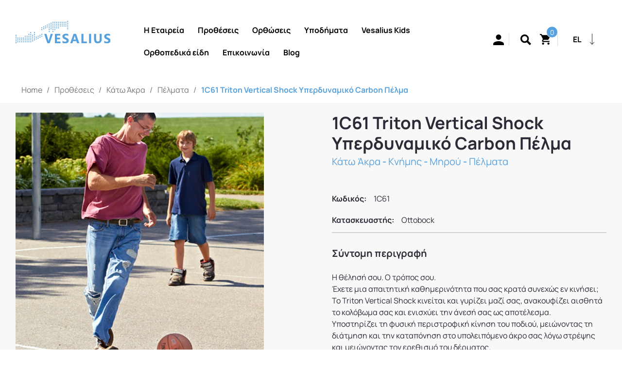

--- FILE ---
content_type: text/html; charset=UTF-8
request_url: https://www.vesalius.gr/protheseis/kato-akra/pelmata/triton-1c60-%CE%A5%CF%80%CE%B5%CF%81%CE%B4%CF%85%CE%BD%CE%B1%CE%BC%CE%B9%CE%BA%CF%8C-carbon-%CE%A0%CE%AD%CE%BB%CE%BC%CE%B1-%CE%91%CE%BD%CF%84%CE%B9%CE%B3%CF%81%CE%B1%CF%86%CE%AE
body_size: 37802
content:
<!DOCTYPE html><html class="no-js" lang="el"><head><script data-no-optimize="1">var litespeed_docref=sessionStorage.getItem("litespeed_docref");litespeed_docref&&(Object.defineProperty(document,"referrer",{get:function(){return litespeed_docref}}),sessionStorage.removeItem("litespeed_docref"));</script> <meta charset="UTF-8"><style id="litespeed-ccss">.fa-user:before{content:"\f007"}.fa-key:before{content:"\f084"}.fa-at:before{content:"\f1fa"}.screen-reader-text{clip:rect(1px,1px,1px,1px);word-wrap:normal!important;border:0;-webkit-clip-path:inset(50%);clip-path:inset(50%);height:1px;margin:-1px;overflow:hidden;overflow-wrap:normal!important;padding:0;position:absolute!important;width:1px}body{--wp--preset--color--black:#000;--wp--preset--color--cyan-bluish-gray:#abb8c3;--wp--preset--color--white:#fff;--wp--preset--color--pale-pink:#f78da7;--wp--preset--color--vivid-red:#cf2e2e;--wp--preset--color--luminous-vivid-orange:#ff6900;--wp--preset--color--luminous-vivid-amber:#fcb900;--wp--preset--color--light-green-cyan:#7bdcb5;--wp--preset--color--vivid-green-cyan:#00d084;--wp--preset--color--pale-cyan-blue:#8ed1fc;--wp--preset--color--vivid-cyan-blue:#0693e3;--wp--preset--color--vivid-purple:#9b51e0;--wp--preset--color--accent:#cd2653;--wp--preset--color--primary:#000;--wp--preset--color--secondary:#6d6d6d;--wp--preset--color--subtle-background:#dcd7ca;--wp--preset--color--background:#f5efe0;--wp--preset--gradient--vivid-cyan-blue-to-vivid-purple:linear-gradient(135deg,rgba(6,147,227,1) 0%,#9b51e0 100%);--wp--preset--gradient--light-green-cyan-to-vivid-green-cyan:linear-gradient(135deg,#7adcb4 0%,#00d082 100%);--wp--preset--gradient--luminous-vivid-amber-to-luminous-vivid-orange:linear-gradient(135deg,rgba(252,185,0,1) 0%,rgba(255,105,0,1) 100%);--wp--preset--gradient--luminous-vivid-orange-to-vivid-red:linear-gradient(135deg,rgba(255,105,0,1) 0%,#cf2e2e 100%);--wp--preset--gradient--very-light-gray-to-cyan-bluish-gray:linear-gradient(135deg,#eee 0%,#a9b8c3 100%);--wp--preset--gradient--cool-to-warm-spectrum:linear-gradient(135deg,#4aeadc 0%,#9778d1 20%,#cf2aba 40%,#ee2c82 60%,#fb6962 80%,#fef84c 100%);--wp--preset--gradient--blush-light-purple:linear-gradient(135deg,#ffceec 0%,#9896f0 100%);--wp--preset--gradient--blush-bordeaux:linear-gradient(135deg,#fecda5 0%,#fe2d2d 50%,#6b003e 100%);--wp--preset--gradient--luminous-dusk:linear-gradient(135deg,#ffcb70 0%,#c751c0 50%,#4158d0 100%);--wp--preset--gradient--pale-ocean:linear-gradient(135deg,#fff5cb 0%,#b6e3d4 50%,#33a7b5 100%);--wp--preset--gradient--electric-grass:linear-gradient(135deg,#caf880 0%,#71ce7e 100%);--wp--preset--gradient--midnight:linear-gradient(135deg,#020381 0%,#2874fc 100%);--wp--preset--duotone--dark-grayscale:url('#wp-duotone-dark-grayscale');--wp--preset--duotone--grayscale:url('#wp-duotone-grayscale');--wp--preset--duotone--purple-yellow:url('#wp-duotone-purple-yellow');--wp--preset--duotone--blue-red:url('#wp-duotone-blue-red');--wp--preset--duotone--midnight:url('#wp-duotone-midnight');--wp--preset--duotone--magenta-yellow:url('#wp-duotone-magenta-yellow');--wp--preset--duotone--purple-green:url('#wp-duotone-purple-green');--wp--preset--duotone--blue-orange:url('#wp-duotone-blue-orange');--wp--preset--font-size--small:18px;--wp--preset--font-size--medium:20px;--wp--preset--font-size--large:26.25px;--wp--preset--font-size--x-large:42px;--wp--preset--font-size--normal:21px;--wp--preset--font-size--larger:32px;--wp--preset--spacing--20:.44rem;--wp--preset--spacing--30:.67rem;--wp--preset--spacing--40:1rem;--wp--preset--spacing--50:1.5rem;--wp--preset--spacing--60:2.25rem;--wp--preset--spacing--70:3.38rem;--wp--preset--spacing--80:5.06rem}img[data-dominant-color]:not(.has-transparency){background-color:var(--dominant-color)}button.pswp__button{box-shadow:none!important;background-image:url(https://c0.wp.com/p/woocommerce/7.2.1/assets/css/photoswipe/default-skin/default-skin.png)!important}button.pswp__button,button.pswp__button--arrow--left:before,button.pswp__button--arrow--right:before{background-color:transparent!important}button.pswp__button--arrow--left,button.pswp__button--arrow--right{background-image:none!important}.pswp{display:none;position:absolute;width:100%;height:100%;left:0;top:0;overflow:hidden;-ms-touch-action:none;touch-action:none;z-index:1500;-webkit-text-size-adjust:100%;-webkit-backface-visibility:hidden;outline:0}.pswp *{-webkit-box-sizing:border-box;box-sizing:border-box}.pswp__bg{position:absolute;left:0;top:0;width:100%;height:100%;background:#000;opacity:0;-webkit-transform:translateZ(0);transform:translateZ(0);-webkit-backface-visibility:hidden;will-change:opacity}.pswp__scroll-wrap{position:absolute;left:0;top:0;width:100%;height:100%;overflow:hidden}.pswp__container{-ms-touch-action:none;touch-action:none;position:absolute;left:0;right:0;top:0;bottom:0}.pswp__container{-webkit-touch-callout:none}.pswp__bg{will-change:opacity}.pswp__container{-webkit-backface-visibility:hidden}.pswp__item{position:absolute;left:0;right:0;top:0;bottom:0;overflow:hidden}.pswp__button{width:44px;height:44px;position:relative;background:0 0;overflow:visible;-webkit-appearance:none;display:block;border:0;padding:0;margin:0;float:right;opacity:.75;-webkit-box-shadow:none;box-shadow:none}.pswp__button::-moz-focus-inner{padding:0;border:0}.pswp__button,.pswp__button--arrow--left:before,.pswp__button--arrow--right:before{background:url(https://c0.wp.com/p/woocommerce/7.2.1/assets/css/photoswipe/default-skin/default-skin.png) 0 0 no-repeat;background-size:264px 88px;width:44px;height:44px}.pswp__button--close{background-position:0 -44px}.pswp__button--share{background-position:-44px -44px}.pswp__button--fs{display:none}.pswp__button--zoom{display:none;background-position:-88px 0}.pswp__button--arrow--left,.pswp__button--arrow--right{background:0 0;top:50%;margin-top:-50px;width:70px;height:100px;position:absolute}.pswp__button--arrow--left{left:0}.pswp__button--arrow--right{right:0}.pswp__button--arrow--left:before,.pswp__button--arrow--right:before{content:'';top:35px;background-color:rgba(0,0,0,.3);height:30px;width:32px;position:absolute}.pswp__button--arrow--left:before{left:6px;background-position:-138px -44px}.pswp__button--arrow--right:before{right:6px;background-position:-94px -44px}.pswp__share-modal{display:block;background:rgba(0,0,0,.5);width:100%;height:100%;top:0;left:0;padding:10px;position:absolute;z-index:1600;opacity:0;-webkit-backface-visibility:hidden;will-change:opacity}.pswp__share-modal--hidden{display:none}.pswp__share-tooltip{z-index:1620;position:absolute;background:#fff;top:56px;border-radius:2px;display:block;width:auto;right:44px;-webkit-box-shadow:0 2px 5px rgba(0,0,0,.25);box-shadow:0 2px 5px rgba(0,0,0,.25);-webkit-transform:translateY(6px);-ms-transform:translateY(6px);transform:translateY(6px);-webkit-backface-visibility:hidden;will-change:transform}.pswp__counter{position:absolute;left:0;top:0;height:44px;font-size:13px;line-height:44px;color:#fff;opacity:.75;padding:0 10px}.pswp__caption{position:absolute;left:0;bottom:0;width:100%;min-height:44px}.pswp__caption__center{text-align:left;max-width:420px;margin:0 auto;font-size:13px;padding:10px;line-height:20px;color:#ccc}.pswp__preloader{width:44px;height:44px;position:absolute;top:0;left:50%;margin-left:-22px;opacity:0;will-change:opacity;direction:ltr}.pswp__preloader__icn{width:20px;height:20px;margin:12px}@media screen and (max-width:1024px){.pswp__preloader{position:relative;left:auto;top:auto;margin:0;float:right}}.pswp__ui{-webkit-font-smoothing:auto;visibility:visible;opacity:1;z-index:1550}.pswp__top-bar{position:absolute;left:0;top:0;height:44px;width:100%}.pswp__caption,.pswp__top-bar{-webkit-backface-visibility:hidden;will-change:opacity}.pswp__caption,.pswp__top-bar{background-color:rgba(0,0,0,.5)}.pswp__ui--hidden .pswp__button--arrow--left,.pswp__ui--hidden .pswp__button--arrow--right,.pswp__ui--hidden .pswp__caption,.pswp__ui--hidden .pswp__top-bar{opacity:.001}:root{--woocommerce:#a46497;--wc-green:#7ad03a;--wc-red:#a00;--wc-orange:#ffba00;--wc-blue:#2ea2cc;--wc-primary:#a46497;--wc-primary-text:#fff;--wc-secondary:#ebe9eb;--wc-secondary-text:#515151;--wc-highlight:#77a464;--wc-highligh-text:#fff;--wc-content-bg:#fff;--wc-subtext:#767676}.woocommerce img,.woocommerce-page img{height:auto;max-width:100%}.woocommerce div.product div.images,.woocommerce-page div.product div.images{float:left;width:48%}@media only screen and (max-width:768px){:root{--woocommerce:#a46497;--wc-green:#7ad03a;--wc-red:#a00;--wc-orange:#ffba00;--wc-blue:#2ea2cc;--wc-primary:#a46497;--wc-primary-text:#fff;--wc-secondary:#ebe9eb;--wc-secondary-text:#515151;--wc-highlight:#77a464;--wc-highligh-text:#fff;--wc-content-bg:#fff;--wc-subtext:#767676}.woocommerce div.product div.images,.woocommerce-page div.product div.images{float:none;width:100%}}:root{--woocommerce:#a46497;--wc-green:#7ad03a;--wc-red:#a00;--wc-orange:#ffba00;--wc-blue:#2ea2cc;--wc-primary:#a46497;--wc-primary-text:#fff;--wc-secondary:#ebe9eb;--wc-secondary-text:#515151;--wc-highlight:#77a464;--wc-highligh-text:#fff;--wc-content-bg:#fff;--wc-subtext:#767676}.screen-reader-text{clip:rect(1px,1px,1px,1px);height:1px;overflow:hidden;position:absolute!important;width:1px;word-wrap:normal!important}.woocommerce .woocommerce-breadcrumb{margin:0 0 1em;padding:0;font-size:.92em;color:#767676}.woocommerce .woocommerce-breadcrumb:after,.woocommerce .woocommerce-breadcrumb:before{content:" ";display:table}.woocommerce .woocommerce-breadcrumb:after{clear:both}.woocommerce .woocommerce-breadcrumb a{color:#767676}.woocommerce div.product{margin-bottom:0;position:relative}.woocommerce div.product .product_title{clear:none;margin-top:0;padding:0}.woocommerce div.product div.images{margin-bottom:2em}.woocommerce div.product div.images img{display:block;width:100%;height:auto;box-shadow:none}.woocommerce div.product div.images.woocommerce-product-gallery{position:relative}.woocommerce div.product div.images .woocommerce-product-gallery__wrapper{margin:0;padding:0}.woocommerce a.button,.woocommerce button.button{font-size:100%;margin:0;line-height:1;position:relative;text-decoration:none;overflow:visible;padding:.618em 1em;font-weight:700;border-radius:3px;left:auto;color:#515151;background-color:#ebe9eb;border:0;display:inline-block;background-image:none;box-shadow:none;text-shadow:none}.swiper-slide{-webkit-flex-shrink:0;-ms-flex:0 0 auto;flex-shrink:0;width:100%;height:100%;position:relative}.xoo-el-opac{position:fixed;top:0;bottom:0;left:0;z-index:999999;right:0;background-color:#000;opacity:0}.xoo-el-modal{top:0;text-align:center;bottom:0;left:0;right:0;position:fixed;z-index:1000000000;overflow:auto;opacity:0;transform:scale(.8)}.xoo-el-inmodal{display:inline-block;background:#fff;position:relative;vertical-align:middle;width:90%;text-align:left;border-radius:5px;height:90%}.xoo-el-srcont{flex-grow:1;height:100%;overflow:auto}span.xoo-el-close{font-size:23px;position:absolute;right:-11px;top:-11px;background-color:#fff;border-radius:50%;font-weight:400;z-index:100;border:4px solid #fff}.xoo-el-form-container button.button.btn.xoo-el-action-btn{clear:both;width:calc(100% - 20px);text-transform:uppercase;display:inline-block;margin:10px 0}.xoo-el-notice{display:none;width:calc(100% - 20px);margin-bottom:15px}.xoo-aff-group.xoo-el-login-btm-fields{display:flex;align-items:center;position:relative;margin-bottom:14px}.xoo-el-section{display:none}.xoo-el-form-txt{margin-bottom:10px;display:block}.xoo-el-sidebar{background-size:cover;background-repeat:no-repeat;background-position:center;height:100%}.xoo-el-wrap{min-height:100%;display:flex;width:100%;height:100%}.xoo-el-main{position:relative;vertical-align:top;height:100%}@media only screen and (max-width:769px){.xoo-el-sidebar{display:none}.xoo-el-wrap,.xoo-el-main{display:block;width:100%}}label.xoo-el-form-label{font-weight:400;margin:0}a.xoo-el-lostpw-tgr{margin:0 0 0 auto}.xoo-el-fields{position:relative;z-index:1}.xoo-el-header{padding:0 15px 20px}.xoo-el-form-container ul.xoo-el-tabs{display:flex;margin:0;list-style:none;padding:0;margin-bottom:0}.xoo-el-form-container ul.xoo-el-tabs li{padding:12px 20px;flex-grow:1;flex-basis:auto;text-align:center;margin:0;list-style:none}.xoo-el-section{padding-left:20px}.xoo-el-form-container{padding-bottom:50px}.xoo-el-form-container.xoo-el-form-inline{max-width:700px;margin:10px auto}.xoo-el-login-btm-fields label input{margin-right:4px}.xoo-el-login-btm-fields label{margin:0 auto 0 0}form.xoo-el-action-form{margin-top:20px}.xoo-el-form-container button.btn.button.xoo-el-action-btn{background-color:#000;color:#fff;font-weight:600;font-size:15px;height:40px}.xoo-el-inmodal{max-width:800px;max-height:600px}.xoo-el-sidebar{background-image:url();min-width:40%}.xoo-el-main,.xoo-el-main a,.xoo-el-main label{color:#000}.xoo-el-srcont{background-color:#fff}.xoo-el-form-container ul.xoo-el-tabs li{background-color:#eee;color:#000}.xoo-el-main{padding:40px 30px}.xoo-el-modal:before{content:'';display:inline-block;height:100%;vertical-align:middle;margin-right:-.25em}[class*=" xoo-el-icon-"]{font-family:'Easy-Login'!important;speak:none;font-style:normal;font-weight:400;font-variant:normal;text-transform:none;line-height:1;-webkit-font-smoothing:antialiased;-moz-osx-font-smoothing:grayscale}.xoo-el-icon-cancel-circle:before{content:"\ea0d"}.xoo-aff-input-group{position:relative;display:flex;border-collapse:separate;width:100%}.xoo-aff-input-group:first-child{border-right:0}.xoo-aff-group input{box-sizing:border-box}.xoo-aff-input-group .xoo-aff-input-icon{padding:6px 0;font-size:14px;text-align:center;border-radius:4px;border-bottom-right-radius:0;border-top-right-radius:0;align-items:center;height:auto;align-self:stretch;display:flex;width:100%;justify-content:center}.xoo-aff-group input[type=text],.xoo-aff-group input[type=password],.xoo-aff-group input[type=email]{flex-grow:1;min-width:1px;margin:0;position:relative;z-index:2;width:100%!important;margin-bottom:0;height:50px;padding:6px 12px;font-size:14px;line-height:3.428571;background-image:none;border:1px solid #ccc;border-radius:4px;-webkit-box-shadow:inset 0 1px 1px rgba(0,0,0,.075);box-shadow:inset 0 1px 1px rgba(0,0,0,.075)}.xoo-aff-group label{font-weight:600;display:block;margin-bottom:5px}.xoo-aff-group{float:left;width:calc(100% - 20px);position:relative}.xoo-aff-group.onehalf{width:calc(50% - 20px);margin-right:20px}.xoo-aff-fields{display:table;width:100%}.xoo-aff-group.xoo-aff-cont-checkbox_single{margin-bottom:5px}.xoo-aff-checkbox_single input{margin-right:5px}@media only screen and (max-width:450px){.xoo-aff-group.onehalf,.xoo-aff-group{width:calc(100% - 20px)}.xoo-aff-group{margin-right:0}}.xoo-aff-input-group .xoo-aff-input-icon{background-color:#eee;color:#555;max-width:40px;min-width:40px;border:1px solid #ccc;border-right:0;font-size:14px}.xoo-aff-group{margin-bottom:30px}.xoo-aff-group input[type=text],.xoo-aff-group input[type=password],.xoo-aff-group input[type=email]{background-color:#fff;color:#777}.xoo-aff-group input[type=text],.xoo-aff-group input[type=password],.xoo-aff-group input[type=email]{border-bottom-left-radius:0;border-top-left-radius:0}.far,.fas{-moz-osx-font-smoothing:grayscale;-webkit-font-smoothing:antialiased;display:inline-block;font-style:normal;font-variant:normal;text-rendering:auto;line-height:1}.fa-at:before{content:"\f1fa"}.fa-key:before{content:"\f084"}.fa-user:before{content:"\f007"}.far{font-weight:400}.far,.fas{font-family:"Font Awesome 5 Free"}.fas{font-weight:900}.dgwt-wcas-search-wrapp{position:relative;line-height:100%;display:block;color:#444;min-width:230px;width:100%;text-align:left;margin:0 auto;-webkit-box-sizing:border-box;-moz-box-sizing:border-box;box-sizing:border-box}.dgwt-wcas-search-wrapp *{-webkit-box-sizing:border-box;-moz-box-sizing:border-box;box-sizing:border-box}.dgwt-wcas-search-form{margin:0;padding:0;width:100%}input[type=search].dgwt-wcas-search-input{-webkit-box-shadow:none;box-shadow:none;margin:0;-webkit-appearance:textfield;text-align:left}[type=search].dgwt-wcas-search-input::-ms-clear{display:none}[type=search].dgwt-wcas-search-input::-webkit-search-decoration{-webkit-appearance:none}[type=search].dgwt-wcas-search-input::-webkit-search-cancel-button{display:none}.dgwt-wcas-preloader{height:100%;position:absolute;right:0;top:0;width:40px;z-index:-1;background-repeat:no-repeat;background-position:right 15px center;background-size:auto 44%}.dgwt-wcas-voice-search{position:absolute;right:0;top:0;height:100%;width:40px;z-index:1;opacity:.5;align-items:center;justify-content:center;display:none}.screen-reader-text{clip:rect(1px,1px,1px,1px);height:1px;overflow:hidden;position:absolute!important;width:1px}.dgwt-wcas-sf-wrapp:after,.dgwt-wcas-sf-wrapp:before{content:"";display:table}.dgwt-wcas-sf-wrapp:after{clear:both}.dgwt-wcas-sf-wrapp{zoom:1;width:100%;max-width:100vw;margin:0;position:relative;background:0 0}.dgwt-wcas-sf-wrapp input[type=search].dgwt-wcas-search-input{width:100%;height:40px;font-size:14px;line-height:100%;padding:10px 15px;margin:0;background:#fff;border:1px solid #ddd;border-radius:3px;-webkit-border-radius:3px;-webkit-appearance:none;box-sizing:border-box}.dgwt-wcas-sf-wrapp input[type=search].dgwt-wcas-search-input::-webkit-input-placeholder{color:#999;font-weight:400;font-style:italic;line-height:normal}.dgwt-wcas-sf-wrapp input[type=search].dgwt-wcas-search-input:-moz-placeholder{color:#999;font-weight:400;font-style:italic;line-height:normal}.dgwt-wcas-sf-wrapp input[type=search].dgwt-wcas-search-input::-moz-placeholder{color:#999;font-weight:400;font-style:italic;line-height:normal}.dgwt-wcas-sf-wrapp input[type=search].dgwt-wcas-search-input:-ms-input-placeholder{color:#999;font-weight:400;font-style:italic;line-height:normal}.dgwt-wcas-no-submit .dgwt-wcas-sf-wrapp input[type=search].dgwt-wcas-search-input{padding:10px 15px 10px 40px}[class*=" xoo-wsc-icon-"]{font-family:'Woo-Side-Cart'!important;speak:never;font-style:normal;font-weight:400;font-variant:normal;text-transform:none;line-height:1;-webkit-font-smoothing:antialiased;-moz-osx-font-smoothing:grayscale}.xoo-wsc-icon-bag2:before{content:"\e910"}.xoo-wsc-icon-basket1:before{content:"\e904"}.xoo-wsc-icon-cross:before{content:"\e909"}.xoo-wsc-container{position:fixed;background-color:#fff;z-index:999999;display:flex;flex-direction:column;width:90%}.xoo-wsc-modal *{box-sizing:border-box}.xoo-wsc-body{flex-grow:1;overflow:auto}span.xoo-wsc-loader{display:none;position:absolute;left:0;right:0;top:0;bottom:0;opacity:.5;background-color:#eee}.xoo-wsc-basket{padding:10px 12px;margin:10px;z-index:9999999;position:fixed;display:none}.xoo-wsc-items-count{border-radius:50%;position:absolute;font-size:13px;width:28px;height:28px;line-height:28px;text-align:center;overflow:hidden}.xoo-wsc-bki{position:relative;top:2px}.xoo-wsc-notice-container{z-index:2;position:absolute;top:0;left:0;right:0;display:none}ul.xoo-wsc-notices{margin:0;list-style-type:none;padding:0}.xoo-wscb-icon{font-size:37px}.xoo-wscb-count{position:absolute;z-index:1;background-color:transparent;font-size:15px;height:45px;line-height:45px;text-align:center;left:0;right:0}.xoo-wsc-header{padding:15px;color:#000}span.xoo-wsch-close{position:absolute}span.xoo-wsch-text{margin-left:8px}.xoo-wsch-top{align-items:center}.xoo-wsch-top .xoo-wsch-basket{display:table;position:relative}.xoo-wsch-top{display:flex;margin:0 auto}.xoo-wsc-ft-buttons-cont{display:grid;text-align:center;grid-column-gap:10px;grid-row-gap:10px}.xoo-wsc-empty-cart{padding:30px;display:flex;flex-direction:column;align-items:center}.xoo-wsc-empty-cart>*{margin-bottom:20px}.xoo-wsc-footer{background-color:#fff;color:#000;padding:10px 20px}.xoo-wsc-footer{font-size:18px}.xoo-wsc-ft-buttons-cont{grid-template-columns:auto}.xoo-wsc-basket{bottom:12px;right:0;background-color:#fff;color:#000;box-shadow:0 1px 4px 0;border-radius:50%}.xoo-wsc-bki{font-size:30px}.xoo-wsc-items-count{top:-12px;left:-12px}.xoo-wsc-items-count{background-color:#000;color:#fff}.xoo-wsc-container{max-width:320px;right:-320px;top:0;bottom:0;bottom:0;font-family:}span.xoo-wsch-close{font-size:16px;right:10px}.xoo-wsch-top{justify-content:center}.xoo-wsch-text{font-size:20px}.xoo-wsc-header{color:#000;background-color:#fff}.xoo-wsc-body{background-color:#fff}.xoo-wsc-body,.xoo-wsc-body a{font-size:16px;color:#000}:root{--blue:#007bff;--indigo:#6610f2;--purple:#6f42c1;--pink:#e83e8c;--red:#dc3545;--orange:#fd7e14;--yellow:#ffc107;--green:#28a745;--teal:#20c997;--cyan:#17a2b8;--white:#fff;--gray:#6c757d;--gray-dark:#343a40;--primary:#007bff;--secondary:#6c757d;--success:#28a745;--info:#17a2b8;--warning:#ffc107;--danger:#dc3545;--light:#f8f9fa;--dark:#343a40;--breakpoint-xs:0;--breakpoint-sm:576px;--breakpoint-md:768px;--breakpoint-lg:992px;--breakpoint-xl:1200px;--font-family-sans-serif:-apple-system,BlinkMacSystemFont,"Segoe UI",Roboto,"Helvetica Neue",Arial,"Noto Sans",sans-serif,"Apple Color Emoji","Segoe UI Emoji","Segoe UI Symbol","Noto Color Emoji";--font-family-monospace:SFMono-Regular,Menlo,Monaco,Consolas,"Liberation Mono","Courier New",monospace}*,:after,:before{box-sizing:border-box}html{font-family:sans-serif;line-height:1.15;-webkit-text-size-adjust:100%}figure,header,main,nav{display:block}body{margin:0;font-family:-apple-system,BlinkMacSystemFont,"Segoe UI",Roboto,"Helvetica Neue",Arial,"Noto Sans",sans-serif,"Apple Color Emoji","Segoe UI Emoji","Segoe UI Symbol","Noto Color Emoji";font-size:1rem;font-weight:400;line-height:1.5;color:#212529;text-align:left;background-color:#fff}h1,h3{margin-top:0;margin-bottom:.5rem}p{margin-top:0;margin-bottom:1rem}ul{margin-top:0;margin-bottom:1rem}ul ul{margin-bottom:0}a{color:#007bff;text-decoration:none;background-color:transparent}a:not([href]):not([class]){color:inherit;text-decoration:none}figure{margin:0 0 1rem}img{vertical-align:middle;border-style:none}svg{overflow:hidden;vertical-align:middle}label{display:inline-block;margin-bottom:.5rem}button{border-radius:0}button,input{margin:0;font-family:inherit;font-size:inherit;line-height:inherit}button,input{overflow:visible}button{text-transform:none}[type=button],[type=submit],button{-webkit-appearance:button}[type=button]::-moz-focus-inner,[type=submit]::-moz-focus-inner,button::-moz-focus-inner{padding:0;border-style:none}input[type=checkbox]{box-sizing:border-box;padding:0}[type=search]{outline-offset:-2px;-webkit-appearance:none}[type=search]::-webkit-search-decoration{-webkit-appearance:none}::-webkit-file-upload-button{font:inherit;-webkit-appearance:button}h1,h3{margin-bottom:.5rem;font-weight:500;line-height:1.2}h1{font-size:2.5rem}h3{font-size:1.75rem}.list-unstyled{padding-left:0;list-style:none}.list-inline{padding-left:0;list-style:none}.list-inline-item{display:inline-block}.list-inline-item:not(:last-child){margin-right:.5rem}.img-fluid{max-width:100%;height:auto}.container{width:100%;padding-right:15px;padding-left:15px;margin-right:auto;margin-left:auto}@media (min-width:576px){.container{max-width:540px}}@media (min-width:768px){.container{max-width:720px}}@media (min-width:992px){.container{max-width:960px}}@media (min-width:1200px){.container{max-width:1140px}}.row{display:-ms-flexbox;display:flex;-ms-flex-wrap:wrap;flex-wrap:wrap;margin-right:-15px;margin-left:-15px}.no-gutters{margin-right:0;margin-left:0}.no-gutters>[class*=col-]{padding-right:0;padding-left:0}.col-12{position:relative;width:100%;padding-right:15px;padding-left:15px}.col-12{-ms-flex:0 0 100%;flex:0 0 100%;max-width:100%}.order-1{-ms-flex-order:1;order:1}.order-2{-ms-flex-order:2;order:2}.order-3{-ms-flex-order:3;order:3}.btn{display:inline-block;font-weight:400;color:#212529;text-align:center;vertical-align:middle;background-color:transparent;border:1px solid transparent;padding:.375rem .75rem;font-size:1rem;line-height:1.5;border-radius:.25rem}.dropdown{position:relative}.dropdown-toggle{white-space:nowrap}.dropdown-toggle:after{display:inline-block;margin-left:.255em;vertical-align:.255em;content:"";border-top:.3em solid;border-right:.3em solid transparent;border-bottom:0;border-left:.3em solid transparent}.dropdown-menu{position:absolute;top:100%;left:0;z-index:1000;display:none;float:left;min-width:10rem;padding:.5rem 0;margin:.125rem 0 0;font-size:1rem;color:#212529;text-align:left;list-style:none;background-color:#fff;background-clip:padding-box;border:1px solid rgba(0,0,0,.15);border-radius:.25rem}.dropdown-item{display:block;width:100%;padding:.25rem 1.5rem;clear:both;font-weight:400;color:#212529;text-align:inherit;white-space:nowrap;background-color:transparent;border:0}.d-none{display:none!important}.d-block{display:block!important}.d-flex{display:-ms-flexbox!important;display:flex!important}@media (min-width:992px){.d-lg-none{display:none!important}.d-lg-block{display:block!important}.d-lg-flex{display:-ms-flexbox!important;display:flex!important}}.justify-content-end{-ms-flex-pack:end!important;justify-content:flex-end!important}.justify-content-center{-ms-flex-pack:center!important;justify-content:center!important}.align-items-center{-ms-flex-align:center!important;align-items:center!important}@media (min-width:576px){.justify-content-sm-center{-ms-flex-pack:center!important;justify-content:center!important}}@media (min-width:992px){.justify-content-lg-start{-ms-flex-pack:start!important;justify-content:flex-start!important}}.fixed-top{position:fixed;top:0;right:0;left:0;z-index:1030}.mb-0{margin-bottom:0!important}.pr-3{padding-right:1rem!important}.pl-3{padding-left:1rem!important}@media (min-width:576px){.pr-sm-0{padding-right:0!important}.pl-sm-0{padding-left:0!important}}:root{font-size:62.5%}body{margin:0;font-size:1.6rem}.screen-reader-text{display:none!important}.totop-scroller{position:fixed;right:4rem;bottom:6rem;width:4rem;height:4rem;border:solid .1rem #39435a;border-radius:100%;opacity:0;background:#fff}.totop-scroller:after{content:'';position:absolute;width:1.2rem;height:1.2rem;top:50%;left:50%;border-top:solid .1rem #39435a;border-left:solid .1rem #39435a;transform:translateX(-50%) translateY(-28%) rotate(45deg)}:root{--filters_width:420px}*:not(.fa){font-family:'Manrope Regular',sans-serif;box-sizing:border-box}#main-website-wrapper{overflow:hidden}input{outline:none!important}a{color:#57a2de}nav.woocommerce-breadcrumb{padding:2.5rem 0 1.5rem!important;width:85%;margin-left:auto!important;margin-right:auto!important;border-bottom:solid 1px #57a2de}header#site-header{padding-bottom:20px}header#site-header{background:#fff;-webkit-box-shadow:0 .1rem .5rem 0 rgba(136,136,136,1);-moz-box-shadow:0 .1rem .5rem 0 rgba(136,136,136,1);box-shadow:0 .1rem .5rem 0 rgba(136,136,136,1)}.lang-switcher-wrapper{width:100%;display:flex;justify-content:space-evenly}.lang-switcher-wrapper .textwidget.custom-html-widget{display:flex}.lang-switcher-wrapper>div{display:flex;align-items:center}.search-wrapper{display:flex;align-items:flex-end;padding-bottom:3rem;position:fixed;top:-100px;left:0;right:0;padding-top:30px;overflow:hidden;background-color:#fff;z-index:10;box-shadow:0 .1rem .5rem 0 #88;-webkit-box-shadow:0 .1rem .5rem 0 #88;-moz-box-shadow:0 .1rem .5rem 0 #88}.mobile-search-wrapper .dgwt-wcas-search-form{box-shadow:0 3px 25px 0 #e8e8e9;-webkit-box-shadow:0 3px 25px 0 #e8e8e9;-moz-box-shadow:0 3px 25px 0 #e8e8e9}.dgwt-wcas-sf-wrapp input[type=search].dgwt-wcas-search-input{border:none}.mobile-search-wrapper input{border-top:none;border-left:none;border-right:none;border-bottom:solid 1px #57A2DE!important;padding-top:25px!important;padding-bottom:25px!important;font-size:18px!important;box-shadow:0px 3px 25px #e8e8e9}.mobile-search-wrapper input::-moz-placeholder{line-height:5px!important;font-family:'Manrope Regular',sans-serif;font-size:18px;color:#57a2de}.mobile-search-wrapper ::-webkit-input-placeholder{font-family:'Manrope Regular',sans-serif;font-size:18px;color:#57a2de}.mobile-search-wrapper ::-ms-input-placeholder{font-family:'Manrope Regular',sans-serif;font-size:18px;color:#57a2de}.dgwt-wcas-search-form svg{position:absolute;left:auto;right:12px;top:30%}.custom-logo-link{margin:1rem 0}.xoo-wsc-basket{display:none!important}.minicart-link svg{max-width:25px;max-height:25px;width:100%;height:100%}.minicart-link{display:flex;color:#000;position:relative;max-width:30px}.minicart-link .cust-cart-number{position:absolute;top:-14px;right:-14px;width:24px;height:24px;border-radius:50%;border:solid 1px;background:#57a2de;display:flex;justify-content:center;align-items:center;font-size:14px;color:#fff}.xoo-el-lostpw-tgr{margin-left:0!important}.close-login-wrapper:before{content:'';position:absolute;background-image:url("data:image/svg+xml,%3Csvg width='100%25' height='100%25' viewBox='0 0 32 32' version='1.1' xmlns='http://www.w3.org/2000/svg' xmlns:xlink='http://www.w3.org/1999/xlink' xml:space='preserve' style='fill-rule:evenodd;clip-rule:evenodd;stroke-linecap:round;stroke-linejoin:round;'%3E%3Cg id='icon-menu' transform='matrix(1,0,0,1,1,1)'%3E%3Cg id='Group_181'%3E%3Cg id='Ellipse_6' transform='matrix(1,0,0,1,0.512,0.511)'%3E%3Ccircle cx='14.488' cy='14.488' r='14.488' style='fill:none;stroke:rgb(0,0,0);stroke-width:2px;'/%3E%3C/g%3E%3Cg id='Line_52' transform='matrix(0.909866,-0.969899,0.729317,0.684176,9.12179,20.8202)'%3E%3Cpath d='M12.035,0L0,0' style='fill:none;fill-rule:nonzero;stroke:rgb(0,0,0);stroke-width:2px;'/%3E%3C/g%3E%3Cg id='Line_53' transform='matrix(-0.981135,-0.956578,0.698089,-0.716011,20.8714,20.6765)'%3E%3Cpath d='M12.035,0L0,0' style='fill:none;fill-rule:nonzero;stroke:rgb(0,0,0);stroke-width:2px;'/%3E%3C/g%3E%3C/g%3E%3C/g%3E%3C/svg%3E");width:32px;height:32px;top:10px;left:10px}.login-wrapper{overflow:hidden;position:fixed;right:-380px;top:0;bottom:0;width:380px;z-index:1060;background:#fff;max-width:100%}.login-wrapper .login-container{padding:8rem 2rem 0;display:flex;flex-direction:column;align-items:center}.xoo-el-form-container ul.xoo-el-tabs li{color:#57a2de}.fa-at:before,.fa-user:before,.fa-key:before{font-family:"Font Awesome 5 Free"}.xoo-el-form-container button.btn.button.xoo-el-action-btn{background:#57a2de;color:#fff;border:solid 1px #57a2de}.fade-wrapper{position:fixed;right:0;top:0;left:0;bottom:0;background:#000;opacity:.7;display:none;z-index:1050}.xoo-aff-group.onehalf{width:calc(100% - 20px)!important}.xoo-wsc-icon-cross:before{content:'';background-image:url("data:image/svg+xml,%3Csvg width='100%25' height='100%25' viewBox='0 0 32 32' version='1.1' xmlns='http://www.w3.org/2000/svg' xmlns:xlink='http://www.w3.org/1999/xlink' xml:space='preserve' style='fill-rule:evenodd;clip-rule:evenodd;stroke-linecap:round;stroke-linejoin:round;'%3E%3Cg id='icon-menu' transform='matrix(1,0,0,1,1,1)'%3E%3Cg id='Group_181'%3E%3Cg id='Ellipse_6' transform='matrix(1,0,0,1,0.512,0.511)'%3E%3Ccircle cx='14.488' cy='14.488' r='14.488' style='fill:none;stroke:rgb(0,0,0);stroke-width:2px;'/%3E%3C/g%3E%3Cg id='Line_52' transform='matrix(0.909866,-0.969899,0.729317,0.684176,9.12179,20.8202)'%3E%3Cpath d='M12.035,0L0,0' style='fill:none;fill-rule:nonzero;stroke:rgb(0,0,0);stroke-width:2px;'/%3E%3C/g%3E%3Cg id='Line_53' transform='matrix(-0.981135,-0.956578,0.698089,-0.716011,20.8714,20.6765)'%3E%3Cpath d='M12.035,0L0,0' style='fill:none;fill-rule:nonzero;stroke:rgb(0,0,0);stroke-width:2px;'/%3E%3C/g%3E%3C/g%3E%3C/g%3E%3C/svg%3E");width:32px;height:32px;position:absolute;top:-15px;left:5px}.xoo-wsc-header .xoo-wsch-basket{display:none}.xoo-wsc-header .xoo-wsch-text{font-weight:700}.xoo-wsc-header{padding-bottom:0}span.xoo-wsch-close{left:10px!important;right:unset;font-size:28px}.is-divider{height:3px;display:block;background-color:rgba(0,0,0,.1);margin:1em 0 1em;width:100%;max-width:40px;margin-left:auto;margin-right:auto}.xoo-wsc-container{max-width:100%;right:-380px;width:380px}.xoo-wsc-empty-cart a{background:#57a2de;padding:10px;color:#fff;border:solid 1px #57a2de}.textwidget.custom-html-widget a{width:23px;margin:0 1rem}.xoo-aff-group.xoo-el-login-btm-fields{flex-direction:column;align-items:baseline}a.xoo-el-lostpw-tgr{font-size:15px}#cust-alerts{position:fixed;left:0;top:0;right:0;bottom:0;align-items:center;justify-content:center;display:none;z-index:-1}#cust-alerts .cust-alert-body{background:#fff;padding:30px 50px;display:flex;flex-direction:column;align-items:center}#cust-alerts .alert-btn{width:fit-content;width:-moz-fit-content;border:solid 2px #57a2de;color:#fff;background:#57a2de;padding:6px 20px;border-radius:5px;font-size:20px;line-height:22px;margin-top:10px}@media only screen and (max-width:1200px){.info-wrapper .entry-summary-container .product_title.entry-title{font-size:20px}.woocommerce .woocommerce-breadcrumb{font-size:12px}}@media only screen and (max-width:576px){.entry-summary-container .product_title.entry-title{text-align:center;font-size:20px}.entry-summary-container .product_meta{text-align:center;font-size:14px}.woocommerce-breadcrumb{font-size:10px!important}.xoo-wsc-container{max-width:100%;right:-100%;width:100%}.close-login-wrapper{display:block}.login-wrapper{right:-100%;width:100%}}.container.general-container{max-width:1600px;margin:0 auto;width:95%;padding:0}#main-website-wrapper{margin-top:98px}.vesbtn{border:0;width:100%;margin:0 auto 0 0;display:table-cell;border-color:transparent;background-color:#57a2de!important;font-family:'Manrope Bold',sans-serif;font-size:16px;color:#fff!important;text-align:left;padding:2.5rem 6rem 2.5rem 1.75rem!important;position:relative;background:linear-gradient(to left,#57a2de 50%,#2a2b36 50%) right;background-size:200%;background-position:right}.vesbtn:after{content:"F6";font-size:2rem;color:#fff;position:absolute;right:6%;top:30%}.primary-menu-wrapper,.lang-switcher-wrapper{padding-top:40px}div.ubermenu-submenu ul.ubermenu-row{margin:0!important;background-color:#57a2de!important}.ubermenu.ubermenu-main .ubermenu-item-level-0>.ubermenu-target{color:#000!important;padding:15px 14px}.ubermenu.ubermenu-main .ubermenu-item-level-0>.ubermenu-target span{font-family:'Manrope Bold',sans-serif!important;font-size:16px!important}.main-navigation-content-wrap{padding:5px}.main-navigation-content-text{font-family:'Manrope Bold',sans-serif;font-size:26px;line-height:1.2;color:#fff}.main-navigation-content-button-link{font-family:'Manrope Bold',sans-serif;font-size:16px;color:#57a2de;background-color:#fff;padding:20px}.ubermenu-content-block{padding:0!important}.textwidget.custom-html-widget a.main-navigation-content-button-link{width:100%;display:block;margin:20px 0;clear:both}.textwidget.custom-html-widget a.main-navigation-content-button-link span{display:inline-block;float:right}div.ubermenu-submenu ul.ubermenu-row>li:nth-child(n+2){padding:40px 0;background-color:#fff}.ubermenu .ubermenu-submenu-type-stack>.ubermenu-item-normal>.ubermenu-target{font-family:'Manrope Bold',sans-serif;font-size:18px!important;color:#2a2b36!important;padding-bottom:25px!important;background:0 0!important}.ubermenu .ubermenu-item-type-column>.ubermenu-submenu-type-stack{padding:0!important}.ubermenu-main .ubermenu-nav div.ubermenu-submenu .ubermenu-submenu-type-stack>li:not(.ubermenu-item-object-ubermenu-custom):not(.widget_custom_html).ubermenu-item-has-children>.ubermenu-target:after{content:'';display:inline-block;background-image:url([data-uri]);width:23px;height:23px;margin-left:10px;position:absolute;transform:rotate(-90deg)}.ubermenu .ubermenu-item .ubermenu-submenu-drop{box-shadow:none!important}.ubermenu .ubermenu-submenu-type-stack>.ubermenu-item-normal>.ubermenu-target{padding-top:0}.ubermenu-main .ubermenu-nav div.ubermenu-submenu .ubermenu-submenu-type-flyout{min-width:320px}.ubermenu-main .ubermenu-nav div.ubermenu-submenu .ubermenu-submenu-type-flyout li a{font-family:'Manrope Bold',sans-serif;font-size:18px!important;color:#2a2b36!important}.mobile-toggle{padding-right:20px}.mobile-toggle{margin-right:1rem}.btn-open,.btn-close{display:none}.btn-open.active{display:inline-block}.mobile-navigation-container{height:100%;max-height:98vh;width:100%}.mobile-navigation-overlay{display:none;position:fixed;top:0;width:100%;background:#fff;overflow:auto;z-index:99;margin-top:90px;border-bottom:#57a2de 1px solid}.mobile-navigation-wrap{overflow-y:scroll;-webkit-overflow-scrolling:touch;height:80vh}.mobile-search-wrapper{margin:1rem 2rem;padding:0;background:#fff}.mobile-search-wrapper .dgwt-wcas-search-wrapp{max-width:800px}.mobile-account-wrapper .header-right-icons-section{padding:0 4rem}.mobile-account-wrapper .lang-switcher-wrapper{padding-top:30px}.mobile-menu-title{font-family:'Manrope Bold',sans-serif;font-size:22px;color:#57a2de;padding:3rem 2rem 1.75rem;max-width:800px;width:100%;margin:0 auto}.mobile-menu-wrapper{padding:0 0 4rem;max-width:800px;width:100%;margin:0 auto}#mobile-menu ul li{width:100%}header#site-header{background:#fff;-webkit-box-shadow:none;-moz-box-shadow:none;box-shadow:none}.custom-logo{width:166px}.custom-logo-link{margin:1.5rem 0}.header-right-login-section,.header-right-icons-section,.minicart-link,.search-icon{display:inline-block}.header-right-icons-section{border-left:#dbdbdb 1px solid;border-right:#dbdbdb 1px solid;padding:0 8px}.login-icon span{font-family:'Manrope Bold',sans-serif;font-size:16px;color:#000;display:inline-block;padding-left:8px}.header-right-languages{padding-left:5px}.header-right-languages .dropdown-toggle{background:0 0;border:none;text-transform:uppercase;font-family:'Manrope Bold',sans-serif;font-size:16px}.header-right-languages .dropdown-toggle:after{vertical-align:.255em;content:"";border-top:0;border-right:0;border-bottom:0;border-left:0;content:'';background-image:url([data-uri]);width:23px;height:23px;margin-left:10px;position:absolute}.header-right-languages .dropdown-menu{min-width:auto;border-top:#ddd 1px solid;border-left:none;border-right:none;border-bottom:none;padding:5px 10px}.header-right-languages .dropdown-menu a{padding:0 5px;margin:0 8px;font-family:'Manrope Bold',sans-serif;font-size:16px}.page-header-container{position:relative}.crumbs-container{padding:0 2rem;width:95%}.single-product #crumbs{width:100%}.single-product .crumbs-container{left:auto}.single-product .info-wrapper{background-color:#f9f8f8;padding:20px}.woocommerce div.product .product_title{color:#2a2b36;font-size:35px;font-family:'Manrope Bold',sans-serif}.woocommerce div.product div.images,.woocommerce-page div.product div.images{width:100%;float:none}.single-product .entry-summary-container{width:100%;float:none}.product-subtitle{color:#57a2de;font-family:'Manrope Bold',sans-serif;font-size:20px;padding-bottom:40px}.single-product-sku,.single-product-brand{padding:10px 0;color:#2a2b36;font-family:'Manrope Bold',sans-serif;font-size:16px}.single-product-sku span,.single-product-brand span a{color:#2a2b36;font-family:'Manrope Regular',sans-serif;font-size:16px;padding-left:12px}.entry-summary-container .product_title.entry-title,.entry-summary-container .product_meta{text-align:left}.single-product-small-descripton{border-top:#d4d3d3 2px solid;padding:30px 0 20px}.single-product-small-description-title{color:#2a2b36;font-family:'Manrope Bold',sans-serif;font-size:20px;position:relative}.single-product-small-description-text{padding-top:20px;color:#2a2b36;font-family:'Manrope Regular',sans-serif;font-size:16px}.single-product-add{margin-top:5rem}.vesbtn.vesbtn-availability{margin-top:3rem;padding:2.5rem 6rem 2.5rem 2rem!important}.vesbtn.vesbtn-availability:after{content:"";display:inline-block;background-image:url([data-uri]);width:18px;height:18px;margin-top:8px;margin-left:0}.newsletter-form-wrap input::-moz-placeholder{line-height:5px!important;font-family:'Manrope Regular',sans-serif;font-size:18px;color:#57a2de}#crumbs{font-family:'Manrope Regular',sans-serif;font-size:14px;padding:1rem 0}#crumbs a{padding:0 .65rem}#crumbs span.current{font-family:'Manrope Bold',sans-serif;color:#57a2de;padding:0 .65rem}.crumbs-container .woocommerce-breadcrumb{margin:0;padding:0!important;padding-left:0!important;padding-right:0!important;border-bottom:none;width:100%}.totop-scroller{position:fixed;right:4rem;bottom:6rem;width:4rem;height:4rem;border:none;border-radius:unset;opacity:0;background:#57a2de;z-index:99;background:linear-gradient(to top,#2a2b36 50%,#57a2de 50%);background-position:0 0;background-size:100% 200%;background-position:top}.totop-scroller:after{content:"F6";width:auto;height:auto;font-size:1.75rem;color:#fff;position:absolute;left:8px;top:8px;border:none;-webkit-transform:rotate(270deg);-moz-transform:rotate(270deg);-o-transform:rotate(270deg);-ms-transform:rotate(270deg);transform:rotate(270deg)}@media (max-width:1200px){:root{--filters_width:280px}}@media (max-width:992px){:root{--filters_width:0px}#site-header .header-menu,#site-header .header-logo{width:50%}#site-header .mobile-toggle{padding-right:0}header#site-header{padding-bottom:10px}#main-website-wrapper{margin-top:88px}.mobile-navigation-overlay{margin-top:80px}.single-product-add{position:fixed;z-index:999;background-color:#fff;bottom:0;margin:0;padding:3rem 2rem;width:100%;left:0}}@media (max-width:576px){.single-product-add{padding:2rem}.single-product .totop-scroller{bottom:12rem}}@media (max-width:412px){.single-product-add{padding:1.5rem 2rem}.single-product .totop-scroller{bottom:12rem}}@media (max-width:360px){.mobile-account-wrapper .lang-switcher-wrapper{padding-top:10px}}@media (max-width:320px){.single-product-add{padding:1rem 2rem}.single-product .totop-scroller{bottom:12rem}.mobile-account-wrapper .lang-switcher-wrapper{padding-top:5px}}@media (min-width:992px){.custom-logo{width:250px}.custom-logo-link{margin:1rem 0}#main-website-wrapper{margin-top:148px}#site-header .row{display:flex;flex-direction:row;position:relative}.header-logo{width:16%}.header-menu{width:64%}.header-lang{width:20%}.lang-switcher-wrapper{justify-content:flex-start!important}.header-right-languages{padding-left:25px}.header-menu{padding-left:55px!important}.lang-switcher-wrapper{padding-top:30px;padding-bottom:0}.login-icon{padding:0 1rem}.search-icon{margin:0 .45rem!important}.minicart-link{margin:0 .45rem!important}.login-icon span{display:none}.minicart-link,.search-icon,.textwidget.custom-html-widget a{margin:0 .45rem}.page-header-container{position:relative}.crumbs-container{left:5%;width:95%;position:relative;padding:0}#crumbs{width:80%;font-size:16px;padding:2.5rem 0 1.5rem}.crumbs-container .woocommerce-breadcrumb{padding-left:5px!important}.single-product .info-wrapper{padding:20px 0}.woocommerce div.product div.images,.woocommerce-page div.product div.images{width:42%;float:left}.single-product .entry-summary-container{width:46.5%;float:right}.vesbtn.vesbtn-availability{padding:2.5rem 16rem 2.5rem 2rem!important}}@media (min-width:1200px){.minicart-link,.search-icon,.textwidget.custom-html-widget a{margin:0 .65rem}.search-icon{margin:0 1rem 0 1.5rem!important}}@media (min-width:1500px){.login-icon span{display:inline-block}}@media (min-width:1600px){header#site-header{padding-top:40px}.crumbs-container{left:23%;width:95%}.minicart-link,.search-icon{margin:0 1rem}}.main-menu-widget-area>ul>li,.ubermenu-item-type-custom>ul>li{width:100%!important}.ves-menu div.ubermenu-submenu.ubermenu-submenu-drop{min-height:360px}.ves-menu-400 div.ubermenu-submenu.ubermenu-submenu-drop{height:400px!important}.ves-menu-600 div.ubermenu-submenu.ubermenu-submenu-drop{height:600px!important}.ves-menu div.ubermenu-submenu.ubermenu-submenu-drop>ul.ubermenu-row,.ves-menu div.ubermenu-submenu.ubermenu-submenu-drop>ul.ubermenu-row>li:nth-child(n+2){height:100%}.otgs-development-site-front-end{display:none!important}.ubermenu,.ubermenu .ubermenu-column,.ubermenu .ubermenu-item,.ubermenu .ubermenu-nav,.ubermenu .ubermenu-row,.ubermenu .ubermenu-submenu,.ubermenu .ubermenu-target{margin:0;padding:0;left:auto;right:auto;top:auto;bottom:auto;text-indent:0;clip:auto;position:static;background:0 0;text-transform:none;overflow:visible;z-index:10;-webkit-box-shadow:none;-moz-box-shadow:none;-o-box-shadow:none;box-shadow:none;-webkit-box-sizing:border-box;-moz-box-sizing:border-box;-ms-box-sizing:border-box;-o-box-sizing:border-box;box-sizing:border-box;vertical-align:top;line-height:1.3em;border:none;border-radius:0}.ubermenu,.ubermenu .ubermenu-column,.ubermenu .ubermenu-item,.ubermenu .ubermenu-nav,.ubermenu .ubermenu-row,.ubermenu .ubermenu-submenu,.ubermenu .ubermenu-target{height:auto;width:auto;max-height:none;min-height:0}.ubermenu .ubermenu-submenu-drop{-webkit-backface-visibility:hidden;-moz-backface-visibility:hidden;backface-visibility:hidden;-moz-transform:translateZ(0);-webkit-transform:translateZ(0)}.ubermenu{display:block;background:#fff;line-height:1.3em;text-align:left}.ubermenu,.ubermenu-nav{overflow:visible!important;z-index:100}.ubermenu-nav{text-align:inherit}.ubermenu-nav,.ubermenu-row,.ubermenu-submenu{display:block;margin:0;padding:0;list-style:none}.ubermenu-bar-align-full{clear:both}.ubermenu .ubermenu-item{text-align:left;display:inline-block;vertical-align:top}.ubermenu .ubermenu-item-level-0{vertical-align:bottom;-moz-backface-visibility:visible;backface-visibility:visible}.ubermenu .ubermenu-item.ubermenu-item-level-0{float:none}body:not(.rtl) .ubermenu.ubermenu-horizontal .ubermenu-item-level-0:first-child>.ubermenu-target{border-left:none}.ubermenu .ubermenu-submenu-type-stack>.ubermenu-item-normal>.ubermenu-target,.ubermenu .ubermenu-target,.ubermenu .ubermenu-widget{padding:15px 20px}.ubermenu .ubermenu-submenu .ubermenu-submenu-type-stack{width:auto}.ubermenu .ubermenu-submenu-type-stack{padding-top:10px;padding-bottom:10px}.ubermenu .ubermenu-item-type-column>.ubermenu-submenu-type-stack{padding-top:0}.ubermenu .ubermenu-item-type-column>.ubermenu-submenu-type-stack>.ubermenu-item-normal:first-child{margin-top:10px}.ubermenu .ubermenu-submenu-type-stack>.ubermenu-item-normal>.ubermenu-target{padding-top:5px;padding-bottom:5px}.ubermenu .ubermenu-target{display:block;text-decoration:none;position:relative}.ubermenu .ubermenu-submenu .ubermenu-target{backface-visibility:hidden}.ubermenu .ubermenu-target-text{display:inline-block;vertical-align:baseline;font-family:inherit;font-weight:inherit;color:inherit}.ubermenu .ubermenu-column,.ubermenu .ubermenu-row{max-width:100%}.ubermenu .ubermenu-item .ubermenu-submenu-drop{position:absolute;z-index:500;top:-10000px;height:0;max-height:0;visibility:hidden;overflow:hidden}.ubermenu .ubermenu-item:not(.ubermenu-active) .ubermenu-submenu-drop{min-height:0!important}.ubermenu .ubermenu-item .ubermenu-submenu-drop{box-shadow:0 0 20px rgba(0,0,0,.15)}.ubermenu .ubermenu-item-level-0>.ubermenu-submenu-drop{clip:rect(0,5000px,5000px,-5000px)}.ubermenu .ubermenu-submenu-drop.ubermenu-submenu-align-left_edge_item{left:auto}.ubermenu .ubermenu-submenu-type-stack>.ubermenu-item{display:block}.ubermenu .ubermenu-submenu-type-stack>.ubermenu-item.ubermenu-column-auto{width:100%;display:block;float:none;min-width:0}.ubermenu-transition-slide .ubermenu-item .ubermenu-submenu-drop{max-height:0;top:auto}.ubermenu .ubermenu-submenu-type-flyout>.ubermenu-item{display:block;float:none;position:relative;min-width:150px;clear:both}.ubermenu .ubermenu-submenu .ubermenu-submenu-type-flyout{min-width:100%}.ubermenu .ubermenu-submenu .ubermenu-submenu-type-flyout{margin-top:-1px;top:0;left:100%;min-width:0;clip:rect(-10px,5000px,5000px,0)}.ubermenu .ubermenu-item .ubermenu-submenu-type-mega .ubermenu-submenu-drop{margin-top:0;clip:rect(0,5000px,5000px,-5000px)}.ubermenu .ubermenu-item .ubermenu-submenu-type-mega .ubermenu-item.ubermenu-has-submenu-flyout{position:relative}.ubermenu .ubermenu-row{margin-bottom:10px;clear:both}.ubermenu .ubermenu-row:after{content:"";display:table;clear:both}.ubermenu .ubermenu-submenu .ubermenu-column{display:block;float:left;width:auto}.ubermenu .ubermenu-submenu .ubermenu-column-auto{min-width:100px;width:auto}.ubermenu .ubermenu-nav .ubermenu-column-full{width:100%}.ubermenu .ubermenu-nav .ubermenu-column-1-2{width:50%}.ubermenu .ubermenu-autoclear>.ubermenu-column-1-2:nth-child(2n+1){clear:both}.ubermenu .ubermenu-item-object-product .ubermenu-target{position:relative}.ubermenu .ubermenu-column:after,.ubermenu .ubermenu-content-block:after,.ubermenu .ubermenu-submenu:after,.ubermenu:after{content:"";display:table;clear:both}.ubermenu{background:0 0}.ubermenu-submenu-drop{background:#fff}.ubermenu-skin-minimal{font-size:12px;color:#888}.ubermenu-skin-minimal .ubermenu-target{color:#333}.ubermenu-skin-minimal{border:none;background:0 0}.ubermenu-skin-minimal .ubermenu-item-level-0.ubermenu-current-menu-parent>.ubermenu-target{color:#111;background:0 0}.ubermenu-skin-minimal .ubermenu-item-level-0>.ubermenu-target{font-weight:400;color:#333;text-transform:none;border-left:none}body:not(.rtl) .ubermenu-skin-minimal.ubermenu-horizontal .ubermenu-item-level-0:first-child>.ubermenu-target{box-shadow:none}.ubermenu-skin-minimal .ubermenu-submenu.ubermenu-submenu-drop{background:#fff;border:1px solid #fff}.ubermenu-skin-minimal.ubermenu-horizontal .ubermenu-item-level-0>.ubermenu-submenu-drop{border-top:1px solid #fff}.ubermenu-skin-minimal .ubermenu-submenu,.ubermenu-skin-minimal .ubermenu-submenu .ubermenu-target{color:#333}.far,.fas{-moz-osx-font-smoothing:grayscale;-webkit-font-smoothing:antialiased;display:inline-block;font-style:normal;font-variant:normal;text-rendering:auto;line-height:1}.fa-at:before{content:"\f1fa"}.fa-key:before{content:"\f084"}.fa-user:before{content:"\f007"}.far{font-weight:400}.far,.fas{font-family:"Font Awesome 5 Free"}.fas{font-weight:900}:root{--swiper-theme-color:#007aff}:root{--swiper-navigation-size:44px}:root{--jp-carousel-primary-color:#fff;--jp-carousel-primary-subtle-color:#999;--jp-carousel-bg-color:#000;--jp-carousel-bg-faded-color:#222;--jp-carousel-border-color:#3a3a3a}.screen-reader-text{clip:rect(1px,1px,1px,1px);word-wrap:normal!important;border:0;-webkit-clip-path:inset(50%);clip-path:inset(50%);height:1px;margin:-1px;overflow:hidden;padding:0;position:absolute!important;width:1px}@media screen and (min-width:1025px){.ubermenu{display:block!important}}.ubermenu.ubermenu-main{background:0 0;border:none;box-shadow:none}.ubermenu.ubermenu-main .ubermenu-item-level-0>.ubermenu-target{border:none;box-shadow:none}.ubermenu.ubermenu-main.ubermenu-horizontal:not(.ubermenu-transition-shift) .ubermenu-item-level-0>.ubermenu-submenu-drop{margin-top:0}.ubermenu-main,.ubermenu-main .ubermenu-target,.ubermenu-main .ubermenu-nav .ubermenu-item-level-0 .ubermenu-target{font-family:'Manrope Bold',sans-serif}.ubermenu .ubermenu-item.ubermenu-item-1090{background:#fff}.ubermenu .ubermenu-item.ubermenu-item-1091{background:#57a2de}.ubermenu .ubermenu-item.ubermenu-item-1095{background:#fff}.ubermenu .ubermenu-item.ubermenu-item-1041{background:#fff}.ubermenu .ubermenu-item.ubermenu-item-1102{background:#fff}.ubermenu .ubermenu-item.ubermenu-item-1084{background:#57a2de}.ubermenu .ubermenu-item.ubermenu-item-1083{background:#fff}.ubermenu .ubermenu-item.ubermenu-item-1040{background:#57a2de}.ubermenu .ubermenu-submenu.ubermenu-submenu-id-1033{width:42%;min-width:42%}.ubermenu .ubermenu-submenu.ubermenu-submenu-id-1889{width:42%;min-width:42%}.ubermenu .ubermenu-submenu.ubermenu-submenu-id-1890{width:42%;min-width:42%}.ubermenu .ubermenu-submenu.ubermenu-submenu-id-1891{width:42%;min-width:42%}.ubermenu .ubermenu-submenu.ubermenu-submenu-id-1892{width:42%;min-width:42%}.dgwt-wcas-search-wrapp{max-width:600px}.otgs-development-site-front-end a{color:#fff}.otgs-development-site-front-end .icon{background:url(https://www.vesalius.gr/wp-content/plugins/sitepress-multilingual-cms/vendor/otgs/installer//res/img/icon-wpml-info-white.svg) no-repeat;width:20px;height:20px;display:inline-block;position:absolute;margin-left:-23px}.otgs-development-site-front-end{background-size:32px;padding:22px 0;font-size:12px;font-family:-apple-system,BlinkMacSystemFont,"Segoe UI",Roboto,Oxygen-Sans,Ubuntu,Cantarell,"Helvetica Neue",sans-serif;line-height:18px;text-align:center;color:#fff;background-color:#33879e}</style><link rel="preload" data-asynced="1" data-optimized="2" as="style" onload="this.onload=null;this.rel='stylesheet'" href="https://www.vesalius.gr/wp-content/litespeed/ucss/ae334c49d5a235049d513dd2695cecfd.css?ver=3106c" /><script type="litespeed/javascript">!function(a){"use strict";var b=function(b,c,d){function e(a){return h.body?a():void setTimeout(function(){e(a)})}function f(){i.addEventListener&&i.removeEventListener("load",f),i.media=d||"all"}var g,h=a.document,i=h.createElement("link");if(c)g=c;else{var j=(h.body||h.getElementsByTagName("head")[0]).childNodes;g=j[j.length-1]}var k=h.styleSheets;i.rel="stylesheet",i.href=b,i.media="only x",e(function(){g.parentNode.insertBefore(i,c?g:g.nextSibling)});var l=function(a){for(var b=i.href,c=k.length;c--;)if(k[c].href===b)return a();setTimeout(function(){l(a)})};return i.addEventListener&&i.addEventListener("load",f),i.onloadcssdefined=l,l(f),i};"undefined"!=typeof exports?exports.loadCSS=b:a.loadCSS=b}("undefined"!=typeof global?global:this);!function(a){if(a.loadCSS){var b=loadCSS.relpreload={};if(b.support=function(){try{return a.document.createElement("link").relList.supports("preload")}catch(b){return!1}},b.poly=function(){for(var b=a.document.getElementsByTagName("link"),c=0;c<b.length;c++){var d=b[c];"preload"===d.rel&&"style"===d.getAttribute("as")&&(a.loadCSS(d.href,d,d.getAttribute("media")),d.rel=null)}},!b.support()){b.poly();var c=a.setInterval(b.poly,300);a.addEventListener&&a.addEventListener("load",function(){b.poly(),a.clearInterval(c)}),a.attachEvent&&a.attachEvent("onload",function(){a.clearInterval(c)})}}}(this);</script> <meta name="viewport" content="width=device-width, initial-scale=1, shrink-to-fit=no"><link rel="profile" href="https://gmpg.org/xfn/11"><meta name='robots' content='index, follow, max-image-preview:large, max-snippet:-1, max-video-preview:-1' /><link rel="alternate" hreflang="el" href="https://www.vesalius.gr/protheseis/kato-akra/pelmata/triton-1c60-%CE%A5%CF%80%CE%B5%CF%81%CE%B4%CF%85%CE%BD%CE%B1%CE%BC%CE%B9%CE%BA%CF%8C-carbon-%CE%A0%CE%AD%CE%BB%CE%BC%CE%B1-%CE%91%CE%BD%CF%84%CE%B9%CE%B3%CF%81%CE%B1%CF%86%CE%AE" /><link rel="alternate" hreflang="en" href="https://www.vesalius.gr/en/1c61-triton-vertical-shock-yperdynamiko-carbon-pelma" /><link rel="alternate" hreflang="x-default" href="https://www.vesalius.gr/protheseis/kato-akra/pelmata/triton-1c60-%CE%A5%CF%80%CE%B5%CF%81%CE%B4%CF%85%CE%BD%CE%B1%CE%BC%CE%B9%CE%BA%CF%8C-carbon-%CE%A0%CE%AD%CE%BB%CE%BC%CE%B1-%CE%91%CE%BD%CF%84%CE%B9%CE%B3%CF%81%CE%B1%CF%86%CE%AE" /><title>1C61 Triton Vertical Shock Υπερδυναμικό Carbon Πέλμα | Vesalius</title><meta name="description" content="Η θέλησή σου. Ο τρόπος σου.
Έχετε μια απαιτητική καθημερινότητα που σας κρατά συνεχώς εν κινήσει;
Το Triton Vertical Shock κινείται και γυρίζει μαζί" /><link rel="canonical" href="https://www.vesalius.gr/protheseis/kato-akra/pelmata/triton-1c60-Υπερδυναμικό-carbon-Πέλμα-Αντιγραφή" /><meta property="og:locale" content="el_GR" /><meta property="og:type" content="article" /><meta property="og:title" content="1C61 Triton Vertical Shock Υπερδυναμικό Carbon Πέλμα | Vesalius" /><meta property="og:description" content="Η θέλησή σου. Ο τρόπος σου. Έχετε μια απαιτητική καθημερινότητα που σας κρατά συνεχώς εν κινήσει; Το Triton Vertical Shock κινείται και γυρίζει μαζί σας, ανακουφίζει αισθητά το κολόβωμα σας και ενισχύει την άνεσή σας ως αποτέλεσμα. Υποστηρίζει τη φυσική περιστροφική κίνηση του ποδιού, μειώνοντας τη διάτμηση και την καταπόνηση στο υπολειπόμενο άκρο σας λόγω [&hellip;]" /><meta property="og:url" content="https://www.vesalius.gr/protheseis/kato-akra/pelmata/triton-1c60-Υπερδυναμικό-carbon-Πέλμα-Αντιγραφή" /><meta property="og:site_name" content="Vesalius" /><meta property="article:modified_time" content="2025-11-02T12:38:52+00:00" /><meta property="og:image" content="https://www.vesalius.gr/wp-content/uploads/2022/09/1C61-4780828-720Wx406H-800x800-1-jpg.webp" /><meta property="og:image:width" content="800" /><meta property="og:image:height" content="800" /><meta property="og:image:type" content="image/jpeg" /><meta name="twitter:card" content="summary_large_image" /><meta name="twitter:label1" content="Εκτιμώμενος χρόνος ανάγνωσης" /><meta name="twitter:data1" content="1 λεπτό" /> <script type="application/ld+json" class="yoast-schema-graph">{"@context":"https://schema.org","@graph":[{"@type":"WebPage","@id":"https://www.vesalius.gr/protheseis/kato-akra/pelmata/triton-1c60-%CE%A5%CF%80%CE%B5%CF%81%CE%B4%CF%85%CE%BD%CE%B1%CE%BC%CE%B9%CE%BA%CF%8C-carbon-%CE%A0%CE%AD%CE%BB%CE%BC%CE%B1-%CE%91%CE%BD%CF%84%CE%B9%CE%B3%CF%81%CE%B1%CF%86%CE%AE","url":"https://www.vesalius.gr/protheseis/kato-akra/pelmata/triton-1c60-%CE%A5%CF%80%CE%B5%CF%81%CE%B4%CF%85%CE%BD%CE%B1%CE%BC%CE%B9%CE%BA%CF%8C-carbon-%CE%A0%CE%AD%CE%BB%CE%BC%CE%B1-%CE%91%CE%BD%CF%84%CE%B9%CE%B3%CF%81%CE%B1%CF%86%CE%AE","name":"1C61 Triton Vertical Shock Υπερδυναμικό Carbon Πέλμα | Vesalius","isPartOf":{"@id":"https://www.vesalius.gr/#website"},"primaryImageOfPage":{"@id":"https://www.vesalius.gr/protheseis/kato-akra/pelmata/triton-1c60-%CE%A5%CF%80%CE%B5%CF%81%CE%B4%CF%85%CE%BD%CE%B1%CE%BC%CE%B9%CE%BA%CF%8C-carbon-%CE%A0%CE%AD%CE%BB%CE%BC%CE%B1-%CE%91%CE%BD%CF%84%CE%B9%CE%B3%CF%81%CE%B1%CF%86%CE%AE#primaryimage"},"image":{"@id":"https://www.vesalius.gr/protheseis/kato-akra/pelmata/triton-1c60-%CE%A5%CF%80%CE%B5%CF%81%CE%B4%CF%85%CE%BD%CE%B1%CE%BC%CE%B9%CE%BA%CF%8C-carbon-%CE%A0%CE%AD%CE%BB%CE%BC%CE%B1-%CE%91%CE%BD%CF%84%CE%B9%CE%B3%CF%81%CE%B1%CF%86%CE%AE#primaryimage"},"thumbnailUrl":"https://www.vesalius.gr/wp-content/uploads/2022/09/1C61-4780828-720Wx406H-800x800-1-jpg.webp","datePublished":"2022-09-08T08:25:13+00:00","dateModified":"2025-11-02T12:38:52+00:00","breadcrumb":{"@id":"https://www.vesalius.gr/protheseis/kato-akra/pelmata/triton-1c60-%CE%A5%CF%80%CE%B5%CF%81%CE%B4%CF%85%CE%BD%CE%B1%CE%BC%CE%B9%CE%BA%CF%8C-carbon-%CE%A0%CE%AD%CE%BB%CE%BC%CE%B1-%CE%91%CE%BD%CF%84%CE%B9%CE%B3%CF%81%CE%B1%CF%86%CE%AE#breadcrumb"},"inLanguage":"el","potentialAction":[{"@type":"ReadAction","target":["https://www.vesalius.gr/protheseis/kato-akra/pelmata/triton-1c60-%CE%A5%CF%80%CE%B5%CF%81%CE%B4%CF%85%CE%BD%CE%B1%CE%BC%CE%B9%CE%BA%CF%8C-carbon-%CE%A0%CE%AD%CE%BB%CE%BC%CE%B1-%CE%91%CE%BD%CF%84%CE%B9%CE%B3%CF%81%CE%B1%CF%86%CE%AE"]}]},{"@type":"ImageObject","inLanguage":"el","@id":"https://www.vesalius.gr/protheseis/kato-akra/pelmata/triton-1c60-%CE%A5%CF%80%CE%B5%CF%81%CE%B4%CF%85%CE%BD%CE%B1%CE%BC%CE%B9%CE%BA%CF%8C-carbon-%CE%A0%CE%AD%CE%BB%CE%BC%CE%B1-%CE%91%CE%BD%CF%84%CE%B9%CE%B3%CF%81%CE%B1%CF%86%CE%AE#primaryimage","url":"https://www.vesalius.gr/wp-content/uploads/2022/09/1C61-4780828-720Wx406H-800x800-1-jpg.webp","contentUrl":"https://www.vesalius.gr/wp-content/uploads/2022/09/1C61-4780828-720Wx406H-800x800-1-jpg.webp","width":800,"height":800},{"@type":"BreadcrumbList","@id":"https://www.vesalius.gr/protheseis/kato-akra/pelmata/triton-1c60-%CE%A5%CF%80%CE%B5%CF%81%CE%B4%CF%85%CE%BD%CE%B1%CE%BC%CE%B9%CE%BA%CF%8C-carbon-%CE%A0%CE%AD%CE%BB%CE%BC%CE%B1-%CE%91%CE%BD%CF%84%CE%B9%CE%B3%CF%81%CE%B1%CF%86%CE%AE#breadcrumb","itemListElement":[{"@type":"ListItem","position":1,"name":"Αρχική","item":"https://www.vesalius.gr/"},{"@type":"ListItem","position":2,"name":"Shop","item":"https://www.vesalius.gr/shop"},{"@type":"ListItem","position":3,"name":"Προθέσεις","item":"https://www.vesalius.gr/protheseis"},{"@type":"ListItem","position":4,"name":"Κάτω Άκρα","item":"https://www.vesalius.gr/protheseis/kato-akra"},{"@type":"ListItem","position":5,"name":"Πέλματα","item":"https://www.vesalius.gr/protheseis/kato-akra/pelmata"},{"@type":"ListItem","position":6,"name":"1C61 Triton Vertical Shock Υπερδυναμικό Carbon Πέλμα"}]},{"@type":"WebSite","@id":"https://www.vesalius.gr/#website","url":"https://www.vesalius.gr/","name":"Vesalius","description":"Τρεις γενιές πρωτοπορία στην ορθοπεδική αποκατάσταση","publisher":{"@id":"https://www.vesalius.gr/#organization"},"potentialAction":[{"@type":"SearchAction","target":{"@type":"EntryPoint","urlTemplate":"https://www.vesalius.gr/?s={search_term_string}"},"query-input":"required name=search_term_string"}],"inLanguage":"el"},{"@type":"Organization","@id":"https://www.vesalius.gr/#organization","name":"Vesalius | Κατασκευή Προσθετικών Μελών, Ορθώσεων & Ορθοπεδικών Ειδών","url":"https://www.vesalius.gr/","logo":{"@type":"ImageObject","inLanguage":"el","@id":"https://www.vesalius.gr/#/schema/logo/image/","url":"https://www.vesalius.gr/wp-content/uploads/2022/07/og-image.jpg","contentUrl":"https://www.vesalius.gr/wp-content/uploads/2022/07/og-image.jpg","width":1200,"height":630,"caption":"Vesalius | Κατασκευή Προσθετικών Μελών, Ορθώσεων & Ορθοπεδικών Ειδών"},"image":{"@id":"https://www.vesalius.gr/#/schema/logo/image/"}}]}</script> <script type='application/javascript'>console.log('PixelYourSite PRO version 9.3.8');</script> <link rel='dns-prefetch' href='//maxcdn.bootstrapcdn.com' /> <script type="litespeed/javascript" data-src='https://www.vesalius.gr/wp-includes/js/jquery/jquery.min.js?ver=3.6.1' id='jquery-core-js'></script> <style></style><meta name="facebook-domain-verification" content="4ae84uh6rjv82w8xp867ixvsddp0tt" /><style></style><link rel='shortcut icon' href='https://www.vesalius.gr/wp-content/uploads/2021/04/favicon-vesalius.png ' />
<noscript><style>.woocommerce-product-gallery{ opacity: 1 !important; }</style></noscript><meta name="google-site-verification" content="jjlUGo84JBp_bW4qlx6FFruRRURP2Hb9xSSZVNkryxo" /></head><body class="product-template-default single single-product postid-4351 wp-custom-logo wp-embed-responsive theme-dsgr-child woocommerce woocommerce-page woocommerce-no-js singular enable-search-modal has-post-thumbnail has-single-pagination not-showing-comments show-avatars footer-top-visible"><div class="mobile-navigation-overlay"><div class="mobile-navigation-container d-block d-lg-none"><div class="mobile-navigation-wrap"><div class="mobile-search-wrapper"><div  class="dgwt-wcas-search-wrapp dgwt-wcas-no-submit woocommerce dgwt-wcas-style-solaris js-dgwt-wcas-layout-classic dgwt-wcas-layout-classic js-dgwt-wcas-mobile-overlay-enabled"><form class="dgwt-wcas-search-form" role="search" action="https://www.vesalius.gr/" method="get"><div class="dgwt-wcas-sf-wrapp">
<svg xmlns="http://www.w3.org/2000/svg" width="22" height="22" viewBox="0 0 22 22"><path d="M17.538,14.611a8.7,8.7,0,1,0-2.929,2.926l5.9,5.9,2.927-2.929Zm-7.418.88a5.367,5.367,0,1,1,5.37-5.364A5.376,5.376,0,0,1,10.12,15.491Z" transform="translate(-1.44 -1.44)"/></svg>			<label class="screen-reader-text"
for="dgwt-wcas-search-input-1">Products search</label><input id="dgwt-wcas-search-input-1"
type="search"
class="dgwt-wcas-search-input"
name="s"
value=""
placeholder="Αναζήτηση..."
autocomplete="off"
/><div class="dgwt-wcas-preloader"></div><div class="dgwt-wcas-voice-search"></div>
<input type="hidden" name="post_type" value="product"/>
<input type="hidden" name="dgwt_wcas" value="1"/><input type="hidden" name="lang" value="el"/></div></form></div></div><div class="mobile-account-wrapper"><div class="header-lang"><div class="lang-switcher-wrapper"><div class="header-right-login-section">
<a class="login-icon">
<svg xmlns="http://www.w3.org/2000/svg" width="22" height="22"><path d="M17,17a5.5,5.5,0,1,0-5.5-5.5A5.5,5.5,0,0,0,17,17Zm0,2.75c-3.671,0-11,1.842-11,5.5V28H28V25.25C28,21.593,20.671,19.75,17,19.75Z" transform="translate(-6 -6)"/></svg>
<span>Login</span>
</a></div><div class="header-right-icons-section">
<a class="minicart-link" onclick="jQuery('.xoo-wsc-basket').trigger('click');"><div class="cust-cart-wrapper"><div class="cust-cart-number">0</div>
<svg xmlns="http://www.w3.org/2000/svg" width="22" height="22"><path d="M8.1,20.6a2.2,2.2,0,1,0,2.2,2.2A2.2,2.2,0,0,0,8.1,20.6ZM1.5,3V5.2H3.7l3.96,8.349-1.485,2.7A2.127,2.127,0,0,0,5.9,17.3a2.206,2.206,0,0,0,2.2,2.2H21.3V17.3H8.562a.272.272,0,0,1-.275-.275l.033-.132L9.31,15.1h8.195a2.19,2.19,0,0,0,1.925-1.133l3.938-7.139A1.075,1.075,0,0,0,23.5,6.3a1.1,1.1,0,0,0-1.1-1.1H6.131L5.1,3ZM19.1,20.6a2.2,2.2,0,1,0,2.2,2.2A2.2,2.2,0,0,0,19.1,20.6Z" transform="translate(-1.5 -3)"/></svg></div>
</a></div><div class="header-right-languages"><div class="dropdown"><button class="dropdown-toggle" type="button" id="dropdownMenuButton" data-toggle="dropdown" aria-haspopup="true" aria-expanded="false">el</button><div class="dropdown-menu" aria-labelledby="dropdownMenuButton"><a class="dropdown-item" href="https://www.vesalius.gr/en/1c61-triton-vertical-shock-yperdynamiko-carbon-pelma">EN</a></div></div></div></div></div></div><h3 class="mobile-menu-title">Menu</h3><div class="mobile-menu-wrapper"><nav id="mobile-menu"><ul><li id="menu-item-1113" class="menu-item menu-item-type-custom menu-item-object-custom menu-item-has-children menu-item-1113 list-inline-item"><a>Εταιρεία</a><ul class="sub-menu"><li id="menu-item-1111" class="menu-item menu-item-type-post_type menu-item-object-page menu-item-1111 list-inline-item"><a href="https://www.vesalius.gr/poioi-eimaste">Ποιοι είμαστε</a></li><li id="menu-item-1109" class="menu-item menu-item-type-post_type menu-item-object-page menu-item-1109 list-inline-item"><a href="https://www.vesalius.gr/pistopoiiseis">Πιστοποιήσεις</a></li><li id="menu-item-1112" class="menu-item menu-item-type-post_type menu-item-object-page menu-item-1112 list-inline-item"><a href="https://www.vesalius.gr/sinergates">Συνεργάτες</a></li><li id="menu-item-1110" class="menu-item menu-item-type-post_type menu-item-object-page menu-item-1110 list-inline-item"><a href="https://www.vesalius.gr/plirofories-apokatastasis">Πληροφορίες αποκατάστασης</a></li></ul></li><li id="menu-item-1898" class="menu-item menu-item-type-taxonomy menu-item-object-product_cat current-product-ancestor menu-item-has-children menu-item-1898 list-inline-item"><a href="https://www.vesalius.gr/protheseis">Προθέσεις</a><ul class="sub-menu"><li id="menu-item-1930" class="menu-item menu-item-type-taxonomy menu-item-object-product_cat current-product-ancestor menu-item-1930 list-inline-item"><a href="https://www.vesalius.gr/protheseis">Όλες οι Προθέσεις</a></li><li id="menu-item-1130" class="menu-item menu-item-type-taxonomy menu-item-object-product_cat menu-item-has-children menu-item-1130 list-inline-item"><a href="https://www.vesalius.gr/protheseis/ano-akra">Άνω Άκρα</a><ul class="sub-menu"><li id="menu-item-7034" class="menu-item menu-item-type-taxonomy menu-item-object-product_cat menu-item-7034 list-inline-item"><a href="https://www.vesalius.gr/protheseis/ano-akra/antivraxiou">Αντιβραχίου</a></li><li id="menu-item-7035" class="menu-item menu-item-type-taxonomy menu-item-object-product_cat menu-item-7035 list-inline-item"><a href="https://www.vesalius.gr/protheseis/ano-akra/vraxioniou">Βραχιονίου</a></li><li id="menu-item-7036" class="menu-item menu-item-type-taxonomy menu-item-object-product_cat menu-item-7036 list-inline-item"><a href="https://www.vesalius.gr/protheseis/ano-akra/palamis-daktilon">Παλάμης &#8211; Δακτύλων</a></li></ul></li><li id="menu-item-1131" class="menu-item menu-item-type-taxonomy menu-item-object-product_cat current-product-ancestor current-menu-parent current-product-parent menu-item-has-children menu-item-1131 list-inline-item"><a href="https://www.vesalius.gr/protheseis/kato-akra">Κάτω Άκρα</a><ul class="sub-menu"><li id="menu-item-1139" class="menu-item menu-item-type-taxonomy menu-item-object-product_cat current-product-ancestor current-menu-parent current-product-parent menu-item-1139 list-inline-item"><a href="https://www.vesalius.gr/protheseis/kato-akra/mirou">Μηρού</a></li><li id="menu-item-1138" class="menu-item menu-item-type-taxonomy menu-item-object-product_cat current-product-ancestor current-menu-parent current-product-parent menu-item-1138 list-inline-item"><a href="https://www.vesalius.gr/protheseis/kato-akra/knimis">Κνήμης</a></li><li id="menu-item-1134" class="menu-item menu-item-type-taxonomy menu-item-object-product_cat menu-item-1134 list-inline-item"><a href="https://www.vesalius.gr/protheseis/kato-akra/apeksarthrosis-gonatos">Απεξάρθρωσης Γόνατος</a></li><li id="menu-item-1135" class="menu-item menu-item-type-taxonomy menu-item-object-product_cat menu-item-1135 list-inline-item"><a href="https://www.vesalius.gr/protheseis/kato-akra/apeksarthrosis-isxiou">Απεξάρθρωσης Ισχίου</a></li><li id="menu-item-1133" class="menu-item menu-item-type-taxonomy menu-item-object-product_cat menu-item-1133 list-inline-item"><a href="https://www.vesalius.gr/protheseis/kato-akra/akrou-podos">Άκρου Ποδός</a></li><li id="menu-item-1137" class="menu-item menu-item-type-taxonomy menu-item-object-product_cat menu-item-1137 list-inline-item"><a href="https://www.vesalius.gr/protheseis/kato-akra/kaltses-silikonis">Κάλτσες Σιλικόνης</a></li><li id="menu-item-1136" class="menu-item menu-item-type-taxonomy menu-item-object-product_cat menu-item-1136 list-inline-item"><a href="https://www.vesalius.gr/protheseis/kato-akra/gonata">Γόνατα</a></li><li id="menu-item-1140" class="menu-item menu-item-type-taxonomy menu-item-object-product_cat current-product-ancestor current-menu-parent current-product-parent menu-item-1140 list-inline-item"><a href="https://www.vesalius.gr/protheseis/kato-akra/pelmata">Πέλματα</a></li><li id="menu-item-1132" class="menu-item menu-item-type-taxonomy menu-item-object-product_cat menu-item-1132 list-inline-item"><a href="https://www.vesalius.gr/protheseis/kato-akra/adiavroxa">Αδιάβροχα</a></li></ul></li><li id="menu-item-1141" class="menu-item menu-item-type-taxonomy menu-item-object-product_cat menu-item-has-children menu-item-1141 list-inline-item"><a href="https://www.vesalius.gr/protheseis/upsili-texnologia-ano-akron">Υψηλή Τεχνολογία Α.Α.</a><ul class="sub-menu"><li id="menu-item-7457" class="menu-item menu-item-type-taxonomy menu-item-object-product_cat menu-item-7457 list-inline-item"><a href="https://www.vesalius.gr/protheseis/upsili-texnologia-ano-akron">Όλα τα προϊόντα Α.Α.</a></li><li id="menu-item-6801" class="menu-item menu-item-type-post_type menu-item-object-product menu-item-6801 list-inline-item"><a href="https://www.vesalius.gr/protheseis/upsili-texnologia-ano-akron/bebionic-hand-eqd">Μυοηλεκτρικό Χέρι Bebionic Hand EQD της Ottobock</a></li><li id="menu-item-6800" class="menu-item menu-item-type-post_type menu-item-object-product menu-item-6800 list-inline-item"><a href="https://www.vesalius.gr/protheseis/upsili-texnologia-ano-akron/i-limb-quantum">i-LIMB Quantum Πολυαρθρωτικό Μυοηλεκτρικό Χέρι</a></li><li id="menu-item-6802" class="menu-item menu-item-type-post_type menu-item-object-product menu-item-6802 list-inline-item"><a href="https://www.vesalius.gr/protheseis/upsili-texnologia-ano-akron/michelangelo-hand">Μυοηλεκτρικό Προσθετικό Χέρι με Κινητό Αντίχειρα Michelangelo Hand</a></li></ul></li><li id="menu-item-1142" class="menu-item menu-item-type-taxonomy menu-item-object-product_cat menu-item-has-children menu-item-1142 list-inline-item"><a href="https://www.vesalius.gr/protheseis/upsili-texnologia-kato-akron">Υψηλή Τεχνολογία Κ.Α.</a><ul class="sub-menu"><li id="menu-item-7456" class="menu-item menu-item-type-taxonomy menu-item-object-product_cat menu-item-7456 list-inline-item"><a href="https://www.vesalius.gr/protheseis/upsili-texnologia-kato-akron">Όλα τα προϊόντα Κ.Α.</a></li><li id="menu-item-6973" class="menu-item menu-item-type-post_type menu-item-object-product menu-item-6973 list-inline-item"><a href="https://www.vesalius.gr/protheseis/upsili-texnologia-kato-akron/genium">Genium &#8211; Γόνατο με Μικροεπεξεργαστή</a></li><li id="menu-item-6974" class="menu-item menu-item-type-post_type menu-item-object-product menu-item-6974 list-inline-item"><a href="https://www.vesalius.gr/protheseis/upsili-texnologia-kato-akron/genium-x3">Genium X3 &#8211; Γόνατο με Μικροεπεξεργαστή</a></li><li id="menu-item-6975" class="menu-item menu-item-type-post_type menu-item-object-product menu-item-6975 list-inline-item"><a href="https://www.vesalius.gr/protheseis/upsili-texnologia-kato-akron/c-leg-4">C-Leg 4 Γόνατο με Μικροεπεξεργαστή</a></li><li id="menu-item-6976" class="menu-item menu-item-type-post_type menu-item-object-product menu-item-6976 list-inline-item"><a href="https://www.vesalius.gr/protheseis/upsili-texnologia-kato-akron/rheo-knee">Rheo Knee Joint &#8211; Γόνατο με Μικροεπεξεργαστή</a></li><li id="menu-item-6977" class="menu-item menu-item-type-post_type menu-item-object-product menu-item-6977 list-inline-item"><a href="https://www.vesalius.gr/protheseis/upsili-texnologia-kato-akron/7e10-helix3d">Προθετική άρθρωση ισχίου 7E10 Helix3D Hip Joint</a></li><li id="menu-item-6978" class="menu-item menu-item-type-post_type menu-item-object-product menu-item-6978 list-inline-item"><a href="https://www.vesalius.gr/protheseis/upsili-texnologia-kato-akron/3c60-kenevo">Πρόθεση Ποδιού 3C60 Kenevo Ottobock με Ενσωματωμένους Αισθητήρες</a></li><li id="menu-item-6979" class="menu-item menu-item-type-post_type menu-item-object-product menu-item-6979 list-inline-item"><a href="https://www.vesalius.gr/protheseis/upsili-texnologia-kato-akron/1b1-meridium">Προσθετικό Πέλμα 1B1 Meridium</a></li><li id="menu-item-6980" class="menu-item menu-item-type-post_type menu-item-object-product menu-item-6980 list-inline-item"><a href="https://www.vesalius.gr/protheseis/upsili-texnologia-kato-akron/proprio-foot">Proprio Foot &#8211; Πέλμα Ελεγχόμενο από Μικροεπεξεργαστή με Δυναμική Περιστροφή Αστραγάλου</a></li><li id="menu-item-6981" class="menu-item menu-item-type-post_type menu-item-object-product menu-item-6981 list-inline-item"><a href="https://www.vesalius.gr/protheseis/upsili-texnologia-kato-akron/1a1-empower">1A1 Empower &#8211; Πέλμα Ελεγχόμενο από Μικροεπεξεργαστή με Δυναμική Περιστροφή Αστραγάλου</a></li></ul></li></ul></li><li id="menu-item-1897" class="menu-item menu-item-type-taxonomy menu-item-object-product_cat menu-item-has-children menu-item-1897 list-inline-item"><a href="https://www.vesalius.gr/orthoseis">Ορθώσεις</a><ul class="sub-menu"><li id="menu-item-1929" class="menu-item menu-item-type-taxonomy menu-item-object-product_cat menu-item-1929 list-inline-item"><a href="https://www.vesalius.gr/orthoseis">Όλες οι Ορθώσεις</a></li><li id="menu-item-1126" class="menu-item menu-item-type-taxonomy menu-item-object-product_cat menu-item-1126 list-inline-item"><a href="https://www.vesalius.gr/orthoseis/knimopodiki">Κνημοποδική (AFOs)</a></li><li id="menu-item-1127" class="menu-item menu-item-type-taxonomy menu-item-object-product_cat menu-item-1127 list-inline-item"><a href="https://www.vesalius.gr/orthoseis/miroknimopodiki">Μηροκνημοποδική (KAFOs)</a></li><li id="menu-item-1124" class="menu-item menu-item-type-taxonomy menu-item-object-product_cat menu-item-1124 list-inline-item"><a href="https://www.vesalius.gr/orthoseis/gonatos">Γόνατος (KO)</a></li><li id="menu-item-1128" class="menu-item menu-item-type-taxonomy menu-item-object-product_cat menu-item-1128 list-inline-item"><a href="https://www.vesalius.gr/orthoseis/osfio">Οσφύο-Μηροκνημοποδική (HKAFOs)</a></li><li id="menu-item-1123" class="menu-item menu-item-type-taxonomy menu-item-object-product_cat menu-item-1123 list-inline-item"><a href="https://www.vesalius.gr/orthoseis/astragalou">Αστραγάλου</a></li><li id="menu-item-1122" class="menu-item menu-item-type-taxonomy menu-item-object-product_cat menu-item-1122 list-inline-item"><a href="https://www.vesalius.gr/orthoseis/ano-akrou">Άνω Άκρου</a></li><li id="menu-item-7163" class="menu-item menu-item-type-post_type menu-item-object-product menu-item-7163 list-inline-item"><a href="https://www.vesalius.gr/orthoseis/kidemones-skoliosis/kidemonas-kormou">Κηδεμόνες Σκολίωσης</a></li><li id="menu-item-9357" class="menu-item menu-item-type-taxonomy menu-item-object-product_cat menu-item-9357 list-inline-item"><a href="https://www.vesalius.gr/orthoseis/3d-ektyposi">3D Printing</a></li></ul></li><li id="menu-item-1899" class="menu-item menu-item-type-taxonomy menu-item-object-product_cat menu-item-has-children menu-item-1899 list-inline-item"><a href="https://www.vesalius.gr/ipodimata">Υποδήματα</a><ul class="sub-menu"><li id="menu-item-1931" class="menu-item menu-item-type-taxonomy menu-item-object-product_cat menu-item-1931 list-inline-item"><a href="https://www.vesalius.gr/ipodimata">Όλα τα Υποδήματα</a></li><li id="menu-item-1144" class="menu-item menu-item-type-taxonomy menu-item-object-product_cat menu-item-1144 list-inline-item"><a href="https://www.vesalius.gr/ipodimata/diavitika">Διαβητικά Υποδήματα</a></li><li id="menu-item-7696" class="menu-item menu-item-type-taxonomy menu-item-object-product_cat menu-item-7696 list-inline-item"><a href="https://www.vesalius.gr/ipodimata/orthoseon">Υποδήματα Ορθώσεων</a></li><li id="menu-item-1145" class="menu-item menu-item-type-taxonomy menu-item-object-product_cat menu-item-1145 list-inline-item"><a href="https://www.vesalius.gr/ipodimata/metegxeiritika">Μετεγχειρητικά Υποδήματα</a></li><li id="menu-item-9349" class="menu-item menu-item-type-post_type menu-item-object-product menu-item-9349 list-inline-item"><a href="https://www.vesalius.gr/ipodimata/orthopedika-pelmata/eidika-orthopedika-pelmata">Ορθοπεδικά Πέλματα</a></li><li id="menu-item-1900" class="menu-item menu-item-type-taxonomy menu-item-object-product_cat menu-item-1900 list-inline-item"><a href="https://www.vesalius.gr/paidika/orthopedika-papoutsia">Παιδικά Ορθοπεδικά Παπούτσια</a></li></ul></li><li id="menu-item-1896" class="menu-item menu-item-type-taxonomy menu-item-object-product_cat menu-item-has-children menu-item-1896 list-inline-item"><a href="https://www.vesalius.gr/paidika">Vesalius Kids</a><ul class="sub-menu"><li id="menu-item-1928" class="menu-item menu-item-type-taxonomy menu-item-object-product_cat menu-item-1928 list-inline-item"><a href="https://www.vesalius.gr/paidika">Όλα τα Vesalius Kid</a></li><li id="menu-item-1118" class="menu-item menu-item-type-taxonomy menu-item-object-product_cat menu-item-1118 list-inline-item"><a href="https://www.vesalius.gr/paidika/protheseis-ano-akron">Προθέσεις Άνω Άκρων για Παιδιά</a></li><li id="menu-item-1119" class="menu-item menu-item-type-taxonomy menu-item-object-product_cat menu-item-1119 list-inline-item"><a href="https://www.vesalius.gr/paidika/protheseis-kato-akron">Προθέσεις Κάτω Άκρων για Παιδιά</a></li><li id="menu-item-1116" class="menu-item menu-item-type-taxonomy menu-item-object-product_cat menu-item-1116 list-inline-item"><a href="https://www.vesalius.gr/paidika/orthoseis">Ορθώσεις για Παιδιά</a></li><li id="menu-item-1117" class="menu-item menu-item-type-taxonomy menu-item-object-product_cat menu-item-1117 list-inline-item"><a href="https://www.vesalius.gr/paidika/orthopedika-papoutsia">Παιδικά Ορθοπεδικά Παπούτσια</a></li><li id="menu-item-7018" class="menu-item menu-item-type-taxonomy menu-item-object-product_cat menu-item-7018 list-inline-item"><a href="https://www.vesalius.gr/paidika/paidiatrika">Παιδιατρικά</a></li><li id="menu-item-7162" class="menu-item menu-item-type-post_type menu-item-object-product menu-item-7162 list-inline-item"><a href="https://www.vesalius.gr/orthoseis/kidemones-skoliosis/kidemonas-kormou">Κηδεμόνες Σκολίωσης</a></li><li id="menu-item-9356" class="menu-item menu-item-type-taxonomy menu-item-object-product_cat menu-item-9356 list-inline-item"><a href="https://www.vesalius.gr/orthoseis/3d-ektyposi">3D Printing</a></li></ul></li><li id="menu-item-1120" class="menu-item menu-item-type-taxonomy menu-item-object-product_cat menu-item-1120 list-inline-item"><a href="https://www.vesalius.gr/orthopedika-eidi">Ορθοπεδικά είδη</a></li><li id="menu-item-1149" class="menu-item menu-item-type-post_type menu-item-object-page menu-item-1149 list-inline-item"><a href="https://www.vesalius.gr/epikoinonia">Επικοινωνία</a></li><li id="menu-item-1148" class="menu-item menu-item-type-taxonomy menu-item-object-category menu-item-1148 list-inline-item"><a href="https://www.vesalius.gr/blog">Νέα &amp; Ενημερώσεις</a></li></ul></nav></div></div></div></div><header id="site-header" class="header-footer-group fixed-top" role="banner"><div class="container general-container"><div class="row no-gutters align-items-center"><div class="d-flex justify-content-center order-1 header-logo">
<a href="/" class="custom-logo-link" >
<img src="https://www.vesalius.gr/wp-content/uploads/2021/04/vesalius-logo.svg" class="custom-logo img-fluid" alt="Vesalius">
</a></div><div class="d-flex justify-content-end justify-content-lg-start pl-3 pl-sm-0 order-2 header-menu"><div class="mobile-toggle d-lg-none d-block"><div class="mobile-toggle mdevice">
<a class="btn-open active" href="#"><svg xmlns="http://www.w3.org/2000/svg" width="27" height="10.5" viewBox="0 0 27 10.5"><path id="icon-burger" d="M14.147,19.5H31.5v-3H14.147ZM4.5,9v3h27V9Z" transform="translate(-4.5 -9)" fill="#2a2b36"/></svg></a>
<a class="btn-close" href="#"><svg xmlns="http://www.w3.org/2000/svg" width="21.213" height="21.213" viewBox="0 0 21.213 21.213"><g transform="translate(-353.893 -42.135)"><rect width="27" height="3" transform="translate(353.894 61.227) rotate(-45)" fill="#2a2b36"/><rect width="27" height="3" transform="translate(356.015 42.135) rotate(45)" fill="#2a2b36"/></g></svg></a></div></div><nav class="primary-menu-wrapper d-lg-block d-none" aria-label="Horizontal" role="navigation"><ul class="primary-menu reset-list-style list-inline list-unstyled mb-0"><nav id="ubermenu-main-2-primary-2" class="ubermenu ubermenu-nojs ubermenu-main ubermenu-menu-2 ubermenu-loc-primary ubermenu-responsive-collapse ubermenu-horizontal ubermenu-transition-slide ubermenu-trigger-hover ubermenu-skin-minimal  ubermenu-bar-align-full ubermenu-items-align-auto ubermenu-sub-indicators-align-text ubermenu-submenu-indicator-closes"><ul id="ubermenu-nav-main-2-primary" class="ubermenu-nav" data-title="Main Menu (el)"><li id="menu-item-1033" class="ves-menu ves-menu-400 ubermenu-item ubermenu-item-type-custom ubermenu-item-object-custom ubermenu-item-has-children ubermenu-advanced-sub ubermenu-item-1033 ubermenu-item-level-0 ubermenu-column ubermenu-column-auto ubermenu-has-submenu-drop ubermenu-has-submenu-mega list-inline-item" ><a class="ubermenu-target ubermenu-item-layout-default ubermenu-item-layout-text_only ubermenu-noindicator" tabindex="0"><span class="ubermenu-target-title ubermenu-target-text">Η Εταιρεία</span></a><div  class="ubermenu-submenu ubermenu-submenu-id-1033 ubermenu-submenu-type-mega ubermenu-submenu-drop ubermenu-submenu-align-center"  ><ul class="ubermenu-row ubermenu-row-id-1039 ubermenu-autoclear "><li class="  ubermenu-item ubermenu-item-type-custom ubermenu-item-object-ubermenu-custom ubermenu-item-has-children ubermenu-item-1040 ubermenu-item-level-2 ubermenu-column ubermenu-column-1-2 ubermenu-has-submenu-stack ubermenu-item-type-column ubermenu-column-id-1040"><ul  class="ubermenu-submenu ubermenu-submenu-id-1040 ubermenu-submenu-type-stack"  ><li id="menu-item-1087" class="main-menu-widget-area ubermenu-item ubermenu-item-type-custom ubermenu-item-object-ubermenu-custom ubermenu-item-1087 ubermenu-item-auto ubermenu-item-normal ubermenu-item-level-3 ubermenu-column ubermenu-column-full list-inline-item" ><ul class="ubermenu-content-block ubermenu-widget-area ubermenu-autoclear"><li id="custom_html-3" class="widget_text widget widget_custom_html ubermenu-column-1-2 ubermenu-widget ubermenu-column ubermenu-item-header"><div class="textwidget custom-html-widget"><div class="main-navigation-content-wrap"><h3 class="main-navigation-content-text">
Δωρεάν εξειδικευμένο service μια φορά το χρόνο!</h3><div class="main-navigation-content-button">
<a href="/epikoinonia" class="main-navigation-content-button-link">Κλείστε ραντεβού<span><svg xmlns="http://www.w3.org/2000/svg" width="18" height="18"><path d="M17.487,12.72l-3.938-1.688a.844.844,0,0,0-.984.243l-1.744,2.13A13.031,13.031,0,0,1,4.591,7.176l2.13-1.744a.842.842,0,0,0,.243-.984L5.277.51A.849.849,0,0,0,4.31.022L.654.865A.844.844,0,0,0,0,1.688,16.311,16.311,0,0,0,16.313,18a.844.844,0,0,0,.823-.654l.844-3.656A.854.854,0,0,0,17.487,12.72Z" transform="translate(0 0)" fill="#57A2DE"/></svg></span></a></div></div></div></li></ul></li></ul></li><li class="  ubermenu-item ubermenu-item-type-custom ubermenu-item-object-ubermenu-custom ubermenu-item-has-children ubermenu-item-1041 ubermenu-item-level-2 ubermenu-column ubermenu-column-1-2 ubermenu-has-submenu-stack ubermenu-item-type-column ubermenu-column-id-1041"><ul  class="ubermenu-submenu ubermenu-submenu-id-1041 ubermenu-submenu-type-stack"  ><li id="menu-item-1034" class="ubermenu-item ubermenu-item-type-post_type ubermenu-item-object-page ubermenu-item-1034 ubermenu-item-auto ubermenu-item-normal ubermenu-item-level-3 ubermenu-column ubermenu-column-auto list-inline-item" ><a class="ubermenu-target ubermenu-item-layout-default ubermenu-item-layout-text_only" href="https://www.vesalius.gr/poioi-eimaste"><span class="ubermenu-target-title ubermenu-target-text">Ποιοι είμαστε</span></a></li><li id="menu-item-1035" class="ubermenu-item ubermenu-item-type-post_type ubermenu-item-object-page ubermenu-item-1035 ubermenu-item-auto ubermenu-item-normal ubermenu-item-level-3 ubermenu-column ubermenu-column-auto list-inline-item" ><a class="ubermenu-target ubermenu-item-layout-default ubermenu-item-layout-text_only" href="https://www.vesalius.gr/pistopoiiseis"><span class="ubermenu-target-title ubermenu-target-text">Πιστοποιήσεις</span></a></li><li id="menu-item-1037" class="ubermenu-item ubermenu-item-type-post_type ubermenu-item-object-page ubermenu-item-1037 ubermenu-item-auto ubermenu-item-normal ubermenu-item-level-3 ubermenu-column ubermenu-column-auto list-inline-item" ><a class="ubermenu-target ubermenu-item-layout-default ubermenu-item-layout-text_only" href="https://www.vesalius.gr/sinergates"><span class="ubermenu-target-title ubermenu-target-text">Συνεργάτες</span></a></li><li id="menu-item-1036" class="ubermenu-item ubermenu-item-type-post_type ubermenu-item-object-page ubermenu-item-1036 ubermenu-item-auto ubermenu-item-normal ubermenu-item-level-3 ubermenu-column ubermenu-column-auto list-inline-item" ><a class="ubermenu-target ubermenu-item-layout-default ubermenu-item-layout-text_only" href="https://www.vesalius.gr/plirofories-apokatastasis"><span class="ubermenu-target-title ubermenu-target-text">Πληροφορίες αποκατάστασης</span></a></li></ul></li></ul></div></li><li id="menu-item-1891" class="ves-menu ves-menu-600 ubermenu-item ubermenu-item-type-taxonomy ubermenu-item-object-product_cat ubermenu-current-product-ancestor ubermenu-item-has-children ubermenu-advanced-sub ubermenu-item-1891 ubermenu-item-level-0 ubermenu-column ubermenu-column-auto ubermenu-has-submenu-drop ubermenu-has-submenu-mega list-inline-item" ><a class="ubermenu-target ubermenu-item-layout-default ubermenu-item-layout-text_only" href="https://www.vesalius.gr/protheseis" tabindex="0"><span class="ubermenu-target-title ubermenu-target-text">Προθέσεις</span></a><div  class="ubermenu-submenu ubermenu-submenu-id-1891 ubermenu-submenu-type-mega ubermenu-submenu-drop ubermenu-submenu-align-center"  ><ul class="ubermenu-row ubermenu-row-id-1082 ubermenu-autoclear "><li class="  ubermenu-item ubermenu-item-type-custom ubermenu-item-object-ubermenu-custom ubermenu-item-has-children ubermenu-item-1084 ubermenu-item-level-2 ubermenu-column ubermenu-column-1-2 ubermenu-has-submenu-stack ubermenu-item-type-column ubermenu-column-id-1084"><ul  class="ubermenu-submenu ubermenu-submenu-id-1084 ubermenu-submenu-type-stack"  ><li id="menu-item-1089" class="ubermenu-item ubermenu-item-type-custom ubermenu-item-object-ubermenu-custom ubermenu-item-1089 ubermenu-item-auto ubermenu-item-normal ubermenu-item-level-3 ubermenu-column ubermenu-column-full list-inline-item" ><ul class="ubermenu-content-block ubermenu-widget-area ubermenu-autoclear"><li id="custom_html-3" class="widget_text widget widget_custom_html ubermenu-column-1-2 ubermenu-column-1-2 ubermenu-widget ubermenu-column ubermenu-item-header"><div class="textwidget custom-html-widget"><div class="main-navigation-content-wrap"><h3 class="main-navigation-content-text">
Δωρεάν εξειδικευμένο service μια φορά το χρόνο!</h3><div class="main-navigation-content-button">
<a href="/epikoinonia" class="main-navigation-content-button-link">Κλείστε ραντεβού<span><svg xmlns="http://www.w3.org/2000/svg" width="18" height="18"><path d="M17.487,12.72l-3.938-1.688a.844.844,0,0,0-.984.243l-1.744,2.13A13.031,13.031,0,0,1,4.591,7.176l2.13-1.744a.842.842,0,0,0,.243-.984L5.277.51A.849.849,0,0,0,4.31.022L.654.865A.844.844,0,0,0,0,1.688,16.311,16.311,0,0,0,16.313,18a.844.844,0,0,0,.823-.654l.844-3.656A.854.854,0,0,0,17.487,12.72Z" transform="translate(0 0)" fill="#57A2DE"/></svg></span></a></div></div></div></li></ul></li></ul></li><li class="  ubermenu-item ubermenu-item-type-custom ubermenu-item-object-ubermenu-custom ubermenu-item-has-children ubermenu-item-1083 ubermenu-item-level-2 ubermenu-column ubermenu-column-1-2 ubermenu-has-submenu-stack ubermenu-item-type-column ubermenu-column-id-1083"><ul  class="ubermenu-submenu ubermenu-submenu-id-1083 ubermenu-submenu-type-stack"  ><li id="menu-item-1063" class="ves-menu-slide ubermenu-item ubermenu-item-type-taxonomy ubermenu-item-object-product_cat ubermenu-item-has-children ubermenu-item-1063 ubermenu-item-auto ubermenu-item-normal ubermenu-item-level-3 ubermenu-column ubermenu-column-auto ubermenu-has-submenu-drop ubermenu-has-submenu-flyout list-inline-item" ><a class="ubermenu-target ubermenu-item-layout-default ubermenu-item-layout-text_only" href="https://www.vesalius.gr/protheseis/ano-akra"><span class="ubermenu-target-title ubermenu-target-text">Άνω Άκρα</span></a><ul  class="ubermenu-submenu ubermenu-submenu-id-1063 ubermenu-submenu-type-flyout ubermenu-submenu-drop ubermenu-submenu-align-left_edge_item"  ><li id="menu-item-1611" class="ubermenu-item ubermenu-item-type-taxonomy ubermenu-item-object-product_cat ubermenu-item-1611 ubermenu-item-auto ubermenu-item-normal ubermenu-item-level-4 list-inline-item" ><a class="ubermenu-target ubermenu-item-layout-default ubermenu-item-layout-text_only" href="https://www.vesalius.gr/protheseis/ano-akra/antivraxiou"><span class="ubermenu-target-title ubermenu-target-text">Αντιβραχίου</span></a></li><li id="menu-item-1613" class="ubermenu-item ubermenu-item-type-taxonomy ubermenu-item-object-product_cat ubermenu-item-1613 ubermenu-item-auto ubermenu-item-normal ubermenu-item-level-4 list-inline-item" ><a class="ubermenu-target ubermenu-item-layout-default ubermenu-item-layout-text_only" href="https://www.vesalius.gr/protheseis/ano-akra/vraxioniou"><span class="ubermenu-target-title ubermenu-target-text">Βραχιονίου</span></a></li><li id="menu-item-1614" class="ubermenu-item ubermenu-item-type-taxonomy ubermenu-item-object-product_cat ubermenu-item-1614 ubermenu-item-auto ubermenu-item-normal ubermenu-item-level-4 list-inline-item" ><a class="ubermenu-target ubermenu-item-layout-default ubermenu-item-layout-text_only" href="https://www.vesalius.gr/protheseis/ano-akra/palamis-daktilon"><span class="ubermenu-target-title ubermenu-target-text">Παλάμης &#8211; Δακτύλων</span></a></li></ul></li><li id="menu-item-1064" class="ves-menu-slide ubermenu-item ubermenu-item-type-taxonomy ubermenu-item-object-product_cat ubermenu-current-product-ancestor ubermenu-current-menu-parent ubermenu-current-product-parent ubermenu-item-has-children ubermenu-item-1064 ubermenu-item-auto ubermenu-item-normal ubermenu-item-level-3 ubermenu-column ubermenu-column-auto ubermenu-has-submenu-drop ubermenu-has-submenu-flyout list-inline-item" ><a class="ubermenu-target ubermenu-item-layout-default ubermenu-item-layout-text_only" href="https://www.vesalius.gr/protheseis/kato-akra"><span class="ubermenu-target-title ubermenu-target-text">Κάτω Άκρα</span></a><ul  class="ubermenu-submenu ubermenu-submenu-id-1064 ubermenu-submenu-type-flyout ubermenu-submenu-drop ubermenu-submenu-align-left_edge_item"  ><li id="menu-item-1072" class="ubermenu-item ubermenu-item-type-taxonomy ubermenu-item-object-product_cat ubermenu-current-product-ancestor ubermenu-current-menu-parent ubermenu-current-product-parent ubermenu-item-1072 ubermenu-item-auto ubermenu-item-normal ubermenu-item-level-4 list-inline-item" ><a class="ubermenu-target ubermenu-item-layout-default ubermenu-item-layout-text_only" href="https://www.vesalius.gr/protheseis/kato-akra/mirou"><span class="ubermenu-target-title ubermenu-target-text">Μηρού</span></a></li><li id="menu-item-1071" class="ubermenu-item ubermenu-item-type-taxonomy ubermenu-item-object-product_cat ubermenu-current-product-ancestor ubermenu-current-menu-parent ubermenu-current-product-parent ubermenu-item-1071 ubermenu-item-auto ubermenu-item-normal ubermenu-item-level-4 list-inline-item" ><a class="ubermenu-target ubermenu-item-layout-default ubermenu-item-layout-text_only" href="https://www.vesalius.gr/protheseis/kato-akra/knimis"><span class="ubermenu-target-title ubermenu-target-text">Κνήμης</span></a></li><li id="menu-item-1067" class="ubermenu-item ubermenu-item-type-taxonomy ubermenu-item-object-product_cat ubermenu-item-1067 ubermenu-item-auto ubermenu-item-normal ubermenu-item-level-4 list-inline-item" ><a class="ubermenu-target ubermenu-item-layout-default ubermenu-item-layout-text_only" href="https://www.vesalius.gr/protheseis/kato-akra/apeksarthrosis-gonatos"><span class="ubermenu-target-title ubermenu-target-text">Απεξάρθρωσης Γόνατος</span></a></li><li id="menu-item-1068" class="ubermenu-item ubermenu-item-type-taxonomy ubermenu-item-object-product_cat ubermenu-item-1068 ubermenu-item-auto ubermenu-item-normal ubermenu-item-level-4 list-inline-item" ><a class="ubermenu-target ubermenu-item-layout-default ubermenu-item-layout-text_only" href="https://www.vesalius.gr/protheseis/kato-akra/apeksarthrosis-isxiou"><span class="ubermenu-target-title ubermenu-target-text">Απεξάρθρωσης Ισχίου</span></a></li><li id="menu-item-1066" class="ubermenu-item ubermenu-item-type-taxonomy ubermenu-item-object-product_cat ubermenu-item-1066 ubermenu-item-auto ubermenu-item-normal ubermenu-item-level-4 list-inline-item" ><a class="ubermenu-target ubermenu-item-layout-default ubermenu-item-layout-text_only" href="https://www.vesalius.gr/protheseis/kato-akra/akrou-podos"><span class="ubermenu-target-title ubermenu-target-text">Άκρου Ποδός</span></a></li><li id="menu-item-1070" class="ubermenu-item ubermenu-item-type-taxonomy ubermenu-item-object-product_cat ubermenu-item-1070 ubermenu-item-auto ubermenu-item-normal ubermenu-item-level-4 list-inline-item" ><a class="ubermenu-target ubermenu-item-layout-default ubermenu-item-layout-text_only" href="https://www.vesalius.gr/protheseis/kato-akra/kaltses-silikonis"><span class="ubermenu-target-title ubermenu-target-text">Κάλτσες Σιλικόνης</span></a></li><li id="menu-item-1069" class="ubermenu-item ubermenu-item-type-taxonomy ubermenu-item-object-product_cat ubermenu-item-1069 ubermenu-item-auto ubermenu-item-normal ubermenu-item-level-4 list-inline-item" ><a class="ubermenu-target ubermenu-item-layout-default ubermenu-item-layout-text_only" href="https://www.vesalius.gr/protheseis/kato-akra/gonata"><span class="ubermenu-target-title ubermenu-target-text">Γόνατα</span></a></li><li id="menu-item-1073" class="ubermenu-item ubermenu-item-type-taxonomy ubermenu-item-object-product_cat ubermenu-current-product-ancestor ubermenu-current-menu-parent ubermenu-current-product-parent ubermenu-item-1073 ubermenu-item-auto ubermenu-item-normal ubermenu-item-level-4 list-inline-item" ><a class="ubermenu-target ubermenu-item-layout-default ubermenu-item-layout-text_only" href="https://www.vesalius.gr/protheseis/kato-akra/pelmata"><span class="ubermenu-target-title ubermenu-target-text">Πέλματα</span></a></li><li id="menu-item-1065" class="ubermenu-item ubermenu-item-type-taxonomy ubermenu-item-object-product_cat ubermenu-item-1065 ubermenu-item-auto ubermenu-item-normal ubermenu-item-level-4 list-inline-item" ><a class="ubermenu-target ubermenu-item-layout-default ubermenu-item-layout-text_only" href="https://www.vesalius.gr/protheseis/kato-akra/adiavroxa"><span class="ubermenu-target-title ubermenu-target-text">Αδιάβροχα</span></a></li></ul></li><li id="menu-item-1105" class="ves-menu-slide ubermenu-item ubermenu-item-type-taxonomy ubermenu-item-object-product_cat ubermenu-item-has-children ubermenu-item-1105 ubermenu-item-auto ubermenu-item-normal ubermenu-item-level-3 ubermenu-column ubermenu-column-auto ubermenu-has-submenu-drop ubermenu-has-submenu-flyout ubermenu-flyout-full-height list-inline-item" ><a class="ubermenu-target ubermenu-item-layout-default ubermenu-item-layout-text_only" href="https://www.vesalius.gr/protheseis/upsili-texnologia-ano-akron"><span class="ubermenu-target-title ubermenu-target-text">Υψηλή Τεχνολογία Α.Α.</span></a><ul  class="ubermenu-submenu ubermenu-submenu-id-1105 ubermenu-submenu-type-flyout ubermenu-submenu-drop ubermenu-submenu-align-vertical_full_height"  ><li id="menu-item-6795" class="ubermenu-item ubermenu-item-type-post_type ubermenu-item-object-product ubermenu-item-6795 ubermenu-item-auto ubermenu-item-normal ubermenu-item-level-4 list-inline-item" ><a class="ubermenu-target ubermenu-item-layout-default ubermenu-item-layout-text_only" href="https://www.vesalius.gr/protheseis/upsili-texnologia-ano-akron/bebionic-hand-eqd"><span class="ubermenu-target-title ubermenu-target-text">Μυοηλεκτρικό Χέρι Bebionic Hand EQD της Ottobock</span></a></li><li id="menu-item-6794" class="ubermenu-item ubermenu-item-type-post_type ubermenu-item-object-product ubermenu-item-6794 ubermenu-item-auto ubermenu-item-normal ubermenu-item-level-4 list-inline-item" ><a class="ubermenu-target ubermenu-item-layout-default ubermenu-item-layout-text_only" href="https://www.vesalius.gr/protheseis/upsili-texnologia-ano-akron/i-limb-quantum"><span class="ubermenu-target-title ubermenu-target-text">i-LIMB Quantum Πολυαρθρωτικό Μυοηλεκτρικό Χέρι</span></a></li><li id="menu-item-4273" class="ubermenu-item ubermenu-item-type-post_type ubermenu-item-object-product ubermenu-item-4273 ubermenu-item-auto ubermenu-item-normal ubermenu-item-level-4 list-inline-item" ><a class="ubermenu-target ubermenu-item-layout-default ubermenu-item-layout-text_only" href="https://www.vesalius.gr/protheseis/upsili-texnologia-ano-akron/michelangelo-hand"><span class="ubermenu-target-title ubermenu-target-text">Michelangelo</span></a></li></ul></li><li id="menu-item-1106" class="ves-menu-slide ubermenu-item ubermenu-item-type-taxonomy ubermenu-item-object-product_cat ubermenu-item-has-children ubermenu-item-1106 ubermenu-item-auto ubermenu-item-normal ubermenu-item-level-3 ubermenu-column ubermenu-column-auto ubermenu-has-submenu-drop ubermenu-has-submenu-flyout list-inline-item" ><a class="ubermenu-target ubermenu-item-layout-default ubermenu-item-layout-text_only" href="https://www.vesalius.gr/protheseis/upsili-texnologia-kato-akron"><span class="ubermenu-target-title ubermenu-target-text">Υψηλή Τεχνολογία Κ.Α.</span></a><ul  class="ubermenu-submenu ubermenu-submenu-id-1106 ubermenu-submenu-type-flyout ubermenu-submenu-drop ubermenu-submenu-align-left_edge_item"  ><li id="menu-item-6265" class="ubermenu-item ubermenu-item-type-post_type ubermenu-item-object-product ubermenu-item-6265 ubermenu-item-auto ubermenu-item-normal ubermenu-item-level-4 list-inline-item" ><a class="ubermenu-target ubermenu-item-layout-default ubermenu-item-layout-text_only" href="https://www.vesalius.gr/protheseis/upsili-texnologia-kato-akron/genium"><span class="ubermenu-target-title ubermenu-target-text">Genium &#8211; Γόνατο με Μικροεπεξεργαστή</span></a></li><li id="menu-item-5581" class="ubermenu-item ubermenu-item-type-post_type ubermenu-item-object-product ubermenu-item-5581 ubermenu-item-auto ubermenu-item-normal ubermenu-item-level-4 list-inline-item" ><a class="ubermenu-target ubermenu-item-layout-default ubermenu-item-layout-text_only" href="https://www.vesalius.gr/protheseis/upsili-texnologia-kato-akron/genium-x3"><span class="ubermenu-target-title ubermenu-target-text">Genium X3 &#8211; Γόνατο με Μικροεπεξεργαστή</span></a></li><li id="menu-item-6984" class="ubermenu-item ubermenu-item-type-post_type ubermenu-item-object-product ubermenu-item-6984 ubermenu-item-auto ubermenu-item-normal ubermenu-item-level-4 list-inline-item" ><a class="ubermenu-target ubermenu-item-layout-default ubermenu-item-layout-text_only" href="https://www.vesalius.gr/protheseis/upsili-texnologia-kato-akron/c-leg-4"><span class="ubermenu-target-title ubermenu-target-text">C-Leg 4 Γόνατο με Μικροεπεξεργαστή</span></a></li><li id="menu-item-6985" class="ubermenu-item ubermenu-item-type-post_type ubermenu-item-object-product ubermenu-item-6985 ubermenu-item-auto ubermenu-item-normal ubermenu-item-level-4 list-inline-item" ><a class="ubermenu-target ubermenu-item-layout-default ubermenu-item-layout-text_only" href="https://www.vesalius.gr/protheseis/upsili-texnologia-kato-akron/rheo-knee"><span class="ubermenu-target-title ubermenu-target-text">Rheo Knee Joint &#8211; Γόνατο με Μικροεπεξεργαστή</span></a></li><li id="menu-item-6986" class="ubermenu-item ubermenu-item-type-post_type ubermenu-item-object-product ubermenu-item-6986 ubermenu-item-auto ubermenu-item-normal ubermenu-item-level-4 list-inline-item" ><a class="ubermenu-target ubermenu-item-layout-default ubermenu-item-layout-text_only" href="https://www.vesalius.gr/protheseis/upsili-texnologia-kato-akron/7e10-helix3d"><span class="ubermenu-target-title ubermenu-target-text">Προθετική άρθρωση ισχίου 7E10 Helix3D Hip Joint</span></a></li><li id="menu-item-6987" class="ubermenu-item ubermenu-item-type-post_type ubermenu-item-object-product ubermenu-item-6987 ubermenu-item-auto ubermenu-item-normal ubermenu-item-level-4 list-inline-item" ><a class="ubermenu-target ubermenu-item-layout-default ubermenu-item-layout-text_only" href="https://www.vesalius.gr/protheseis/upsili-texnologia-kato-akron/3c60-kenevo"><span class="ubermenu-target-title ubermenu-target-text">Πρόθεση Ποδιού 3C60 Kenevo Ottobock με Ενσωματωμένους Αισθητήρες</span></a></li><li id="menu-item-6988" class="ubermenu-item ubermenu-item-type-post_type ubermenu-item-object-product ubermenu-item-6988 ubermenu-item-auto ubermenu-item-normal ubermenu-item-level-4 list-inline-item" ><a class="ubermenu-target ubermenu-item-layout-default ubermenu-item-layout-text_only" href="https://www.vesalius.gr/protheseis/upsili-texnologia-kato-akron/1b1-meridium"><span class="ubermenu-target-title ubermenu-target-text">Προσθετικό Πέλμα 1B1 Meridium</span></a></li><li id="menu-item-6991" class="ubermenu-item ubermenu-item-type-post_type ubermenu-item-object-product ubermenu-item-6991 ubermenu-item-auto ubermenu-item-normal ubermenu-item-level-4 list-inline-item" ><a class="ubermenu-target ubermenu-item-layout-default ubermenu-item-layout-text_only" href="https://www.vesalius.gr/protheseis/upsili-texnologia-kato-akron/proprio-foot"><span class="ubermenu-target-title ubermenu-target-text">Proprio Foot &#8211; Πέλμα Ελεγχόμενο από Μικροεπεξεργαστή με Δυναμική Περιστροφή Αστραγάλου</span></a></li><li id="menu-item-6992" class="ubermenu-item ubermenu-item-type-post_type ubermenu-item-object-product ubermenu-item-6992 ubermenu-item-auto ubermenu-item-normal ubermenu-item-level-4 list-inline-item" ><a class="ubermenu-target ubermenu-item-layout-default ubermenu-item-layout-text_only" href="https://www.vesalius.gr/protheseis/upsili-texnologia-kato-akron/1a1-empower"><span class="ubermenu-target-title ubermenu-target-text">1A1 Empower &#8211; Πέλμα Ελεγχόμενο από Μικροεπεξεργαστή με Δυναμική Περιστροφή Αστραγάλου</span></a></li></ul></li></ul></li></ul></div></li><li id="menu-item-1890" class="ves-menu ves-menu-600 ubermenu-item ubermenu-item-type-taxonomy ubermenu-item-object-product_cat ubermenu-item-has-children ubermenu-advanced-sub ubermenu-item-1890 ubermenu-item-level-0 ubermenu-column ubermenu-column-auto ubermenu-has-submenu-drop ubermenu-has-submenu-mega list-inline-item" ><a class="ubermenu-target ubermenu-item-layout-default ubermenu-item-layout-text_only" href="https://www.vesalius.gr/orthoseis" tabindex="0"><span class="ubermenu-target-title ubermenu-target-text">Ορθώσεις</span></a><div  class="ubermenu-submenu ubermenu-submenu-id-1890 ubermenu-submenu-type-mega ubermenu-submenu-drop ubermenu-submenu-align-center"  ><ul class="ubermenu-row ubermenu-row-id-1100 ubermenu-autoclear "><li class="  ubermenu-item ubermenu-item-type-custom ubermenu-item-object-ubermenu-custom ubermenu-item-has-children ubermenu-item-1101 ubermenu-item-level-2 ubermenu-column ubermenu-column-1-2 ubermenu-has-submenu-stack ubermenu-item-type-column ubermenu-column-id-1101"><ul  class="ubermenu-submenu ubermenu-submenu-id-1101 ubermenu-submenu-type-stack"  ><li id="menu-item-1104" class="ubermenu-item ubermenu-item-type-custom ubermenu-item-object-ubermenu-custom ubermenu-item-1104 ubermenu-item-auto ubermenu-item-normal ubermenu-item-level-3 ubermenu-column ubermenu-column-full list-inline-item" ><ul class="ubermenu-content-block ubermenu-widget-area ubermenu-autoclear"><li id="custom_html-3" class="widget_text widget widget_custom_html ubermenu-column-1-2 ubermenu-column-1-2 ubermenu-column-1-2 ubermenu-widget ubermenu-column ubermenu-item-header"><div class="textwidget custom-html-widget"><div class="main-navigation-content-wrap"><h3 class="main-navigation-content-text">
Δωρεάν εξειδικευμένο service μια φορά το χρόνο!</h3><div class="main-navigation-content-button">
<a href="/epikoinonia" class="main-navigation-content-button-link">Κλείστε ραντεβού<span><svg xmlns="http://www.w3.org/2000/svg" width="18" height="18"><path d="M17.487,12.72l-3.938-1.688a.844.844,0,0,0-.984.243l-1.744,2.13A13.031,13.031,0,0,1,4.591,7.176l2.13-1.744a.842.842,0,0,0,.243-.984L5.277.51A.849.849,0,0,0,4.31.022L.654.865A.844.844,0,0,0,0,1.688,16.311,16.311,0,0,0,16.313,18a.844.844,0,0,0,.823-.654l.844-3.656A.854.854,0,0,0,17.487,12.72Z" transform="translate(0 0)" fill="#57A2DE"/></svg></span></a></div></div></div></li></ul></li></ul></li><li class="  ubermenu-item ubermenu-item-type-custom ubermenu-item-object-ubermenu-custom ubermenu-item-has-children ubermenu-item-1102 ubermenu-item-level-2 ubermenu-column ubermenu-column-1-2 ubermenu-has-submenu-stack ubermenu-item-type-column ubermenu-column-id-1102"><ul  class="ubermenu-submenu ubermenu-submenu-id-1102 ubermenu-submenu-type-stack"  ><li id="menu-item-1054" class="ubermenu-item ubermenu-item-type-taxonomy ubermenu-item-object-product_cat ubermenu-item-1054 ubermenu-item-auto ubermenu-item-normal ubermenu-item-level-3 ubermenu-column ubermenu-column-auto list-inline-item" ><a class="ubermenu-target ubermenu-item-layout-default ubermenu-item-layout-text_only" href="https://www.vesalius.gr/orthoseis/knimopodiki"><span class="ubermenu-target-title ubermenu-target-text">Κνημοποδική (AFOs)</span></a></li><li id="menu-item-1055" class="ubermenu-item ubermenu-item-type-taxonomy ubermenu-item-object-product_cat ubermenu-item-1055 ubermenu-item-auto ubermenu-item-normal ubermenu-item-level-3 ubermenu-column ubermenu-column-auto list-inline-item" ><a class="ubermenu-target ubermenu-item-layout-default ubermenu-item-layout-text_only" href="https://www.vesalius.gr/orthoseis/miroknimopodiki"><span class="ubermenu-target-title ubermenu-target-text">Μηροκνημοποδική (KAFOs)</span></a></li><li id="menu-item-1052" class="ubermenu-item ubermenu-item-type-taxonomy ubermenu-item-object-product_cat ubermenu-item-1052 ubermenu-item-auto ubermenu-item-normal ubermenu-item-level-3 ubermenu-column ubermenu-column-auto list-inline-item" ><a class="ubermenu-target ubermenu-item-layout-default ubermenu-item-layout-text_only" href="https://www.vesalius.gr/orthoseis/gonatos"><span class="ubermenu-target-title ubermenu-target-text">Γόνατος (KO)</span></a></li><li id="menu-item-1056" class="ubermenu-item ubermenu-item-type-taxonomy ubermenu-item-object-product_cat ubermenu-item-1056 ubermenu-item-auto ubermenu-item-normal ubermenu-item-level-3 ubermenu-column ubermenu-column-auto list-inline-item" ><a class="ubermenu-target ubermenu-item-layout-default ubermenu-item-layout-text_only" href="https://www.vesalius.gr/orthoseis/osfio"><span class="ubermenu-target-title ubermenu-target-text">Οσφύο-Μηροκνημοποδική (HKAFOs)</span></a></li><li id="menu-item-1051" class="ubermenu-item ubermenu-item-type-taxonomy ubermenu-item-object-product_cat ubermenu-item-1051 ubermenu-item-auto ubermenu-item-normal ubermenu-item-level-3 ubermenu-column ubermenu-column-auto list-inline-item" ><a class="ubermenu-target ubermenu-item-layout-default ubermenu-item-layout-text_only" href="https://www.vesalius.gr/orthoseis/astragalou"><span class="ubermenu-target-title ubermenu-target-text">Αστραγάλου</span></a></li><li id="menu-item-1050" class="ubermenu-item ubermenu-item-type-taxonomy ubermenu-item-object-product_cat ubermenu-item-1050 ubermenu-item-auto ubermenu-item-normal ubermenu-item-level-3 ubermenu-column ubermenu-column-auto list-inline-item" ><a class="ubermenu-target ubermenu-item-layout-default ubermenu-item-layout-text_only" href="https://www.vesalius.gr/orthoseis/ano-akrou"><span class="ubermenu-target-title ubermenu-target-text">Άνω Άκρο</span></a></li><li id="menu-item-7161" class="ubermenu-item ubermenu-item-type-post_type ubermenu-item-object-product ubermenu-item-7161 ubermenu-item-auto ubermenu-item-normal ubermenu-item-level-3 ubermenu-column ubermenu-column-auto list-inline-item" ><a class="ubermenu-target ubermenu-item-layout-default ubermenu-item-layout-text_only" href="https://www.vesalius.gr/orthoseis/kidemones-skoliosis/kidemonas-kormou"><span class="ubermenu-target-title ubermenu-target-text">Κηδεμόνες Σκολίωσης</span></a></li><li id="menu-item-9350" class="ubermenu-item ubermenu-item-type-taxonomy ubermenu-item-object-product_cat ubermenu-item-9350 ubermenu-item-auto ubermenu-item-normal ubermenu-item-level-3 ubermenu-column ubermenu-column-auto list-inline-item" ><a class="ubermenu-target ubermenu-item-layout-default ubermenu-item-layout-text_only" href="https://www.vesalius.gr/orthoseis/3d-ektyposi"><span class="ubermenu-target-title ubermenu-target-text">3D Printing</span></a></li></ul></li></ul></div></li><li id="menu-item-1892" class="ves-menu ves-menu-400 ubermenu-item ubermenu-item-type-taxonomy ubermenu-item-object-product_cat ubermenu-item-has-children ubermenu-advanced-sub ubermenu-item-1892 ubermenu-item-level-0 ubermenu-column ubermenu-column-auto ubermenu-has-submenu-drop ubermenu-has-submenu-mega list-inline-item" ><a class="ubermenu-target ubermenu-item-layout-default ubermenu-item-layout-text_only" href="https://www.vesalius.gr/ipodimata" tabindex="0"><span class="ubermenu-target-title ubermenu-target-text">Υποδήματα</span></a><div  class="ubermenu-submenu ubermenu-submenu-id-1892 ubermenu-submenu-type-mega ubermenu-submenu-drop ubermenu-submenu-align-center"  ><ul class="ubermenu-row ubermenu-row-id-1098 ubermenu-autoclear "><li class="  ubermenu-item ubermenu-item-type-custom ubermenu-item-object-ubermenu-custom ubermenu-item-has-children ubermenu-item-1097 ubermenu-item-level-2 ubermenu-column ubermenu-column-1-2 ubermenu-has-submenu-stack ubermenu-item-type-column ubermenu-column-id-1097"><ul  class="ubermenu-submenu ubermenu-submenu-id-1097 ubermenu-submenu-type-stack"  ><li id="menu-item-1099" class="ubermenu-item ubermenu-item-type-custom ubermenu-item-object-ubermenu-custom ubermenu-item-1099 ubermenu-item-auto ubermenu-item-normal ubermenu-item-level-3 ubermenu-column ubermenu-column-full list-inline-item" ><ul class="ubermenu-content-block ubermenu-widget-area ubermenu-autoclear"><li id="custom_html-3" class="widget_text widget widget_custom_html ubermenu-column-1-2 ubermenu-column-1-2 ubermenu-column-1-2 ubermenu-column-1-2 ubermenu-widget ubermenu-column ubermenu-item-header"><div class="textwidget custom-html-widget"><div class="main-navigation-content-wrap"><h3 class="main-navigation-content-text">
Δωρεάν εξειδικευμένο service μια φορά το χρόνο!</h3><div class="main-navigation-content-button">
<a href="/epikoinonia" class="main-navigation-content-button-link">Κλείστε ραντεβού<span><svg xmlns="http://www.w3.org/2000/svg" width="18" height="18"><path d="M17.487,12.72l-3.938-1.688a.844.844,0,0,0-.984.243l-1.744,2.13A13.031,13.031,0,0,1,4.591,7.176l2.13-1.744a.842.842,0,0,0,.243-.984L5.277.51A.849.849,0,0,0,4.31.022L.654.865A.844.844,0,0,0,0,1.688,16.311,16.311,0,0,0,16.313,18a.844.844,0,0,0,.823-.654l.844-3.656A.854.854,0,0,0,17.487,12.72Z" transform="translate(0 0)" fill="#57A2DE"/></svg></span></a></div></div></div></li></ul></li></ul></li><li class="  ubermenu-item ubermenu-item-type-custom ubermenu-item-object-ubermenu-custom ubermenu-item-has-children ubermenu-item-1095 ubermenu-item-level-2 ubermenu-column ubermenu-column-1-2 ubermenu-has-submenu-stack ubermenu-item-type-column ubermenu-column-id-1095"><ul  class="ubermenu-submenu ubermenu-submenu-id-1095 ubermenu-submenu-type-stack"  ><li id="menu-item-1058" class="ves-menu-slide ubermenu-item ubermenu-item-type-taxonomy ubermenu-item-object-product_cat ubermenu-item-1058 ubermenu-item-auto ubermenu-item-normal ubermenu-item-level-3 ubermenu-column ubermenu-column-auto list-inline-item" ><a class="ubermenu-target ubermenu-item-layout-default ubermenu-item-layout-text_only" href="https://www.vesalius.gr/ipodimata/diavitika"><span class="ubermenu-target-title ubermenu-target-text">Διαβητικά Υποδήματα</span></a></li><li id="menu-item-7694" class="ubermenu-item ubermenu-item-type-taxonomy ubermenu-item-object-product_cat ubermenu-item-7694 ubermenu-item-auto ubermenu-item-normal ubermenu-item-level-3 ubermenu-column ubermenu-column-auto list-inline-item" ><a class="ubermenu-target ubermenu-item-layout-default ubermenu-item-layout-text_only" href="https://www.vesalius.gr/ipodimata/orthoseon"><span class="ubermenu-target-title ubermenu-target-text">Υποδήματα Ορθώσεων</span></a></li><li id="menu-item-1059" class="ubermenu-item ubermenu-item-type-taxonomy ubermenu-item-object-product_cat ubermenu-item-1059 ubermenu-item-auto ubermenu-item-normal ubermenu-item-level-3 ubermenu-column ubermenu-column-auto list-inline-item" ><a class="ubermenu-target ubermenu-item-layout-default ubermenu-item-layout-text_only" href="https://www.vesalius.gr/ipodimata/metegxeiritika"><span class="ubermenu-target-title ubermenu-target-text">Μετεγχειρητικά Υποδήματα</span></a></li><li id="menu-item-9348" class="ubermenu-item ubermenu-item-type-post_type ubermenu-item-object-product ubermenu-item-9348 ubermenu-item-auto ubermenu-item-normal ubermenu-item-level-3 ubermenu-column ubermenu-column-auto list-inline-item" ><a class="ubermenu-target ubermenu-item-layout-default ubermenu-item-layout-text_only" href="https://www.vesalius.gr/ipodimata/orthopedika-pelmata/eidika-orthopedika-pelmata"><span class="ubermenu-target-title ubermenu-target-text">Ορθοπεδικά Πέλματα</span></a></li><li id="menu-item-1895" class="ubermenu-item ubermenu-item-type-taxonomy ubermenu-item-object-product_cat ubermenu-item-1895 ubermenu-item-auto ubermenu-item-normal ubermenu-item-level-3 ubermenu-column ubermenu-column-auto list-inline-item" ><a class="ubermenu-target ubermenu-item-layout-default ubermenu-item-layout-text_only" href="https://www.vesalius.gr/paidika/orthopedika-papoutsia"><span class="ubermenu-target-title ubermenu-target-text">Παιδικά Ορθοπεδικά Παπούτσια</span></a></li></ul></li></ul></div></li><li id="menu-item-1889" class="ves-menu ves-menu-400 ubermenu-item ubermenu-item-type-taxonomy ubermenu-item-object-product_cat ubermenu-item-has-children ubermenu-advanced-sub ubermenu-item-1889 ubermenu-item-level-0 ubermenu-column ubermenu-column-auto ubermenu-has-submenu-drop ubermenu-has-submenu-mega list-inline-item" ><a class="ubermenu-target ubermenu-item-layout-default ubermenu-item-layout-text_only" href="https://www.vesalius.gr/paidika" tabindex="0"><span class="ubermenu-target-title ubermenu-target-text">Vesalius Kids</span></a><div  class="ubermenu-submenu ubermenu-submenu-id-1889 ubermenu-submenu-type-mega ubermenu-submenu-drop ubermenu-submenu-align-center"  ><ul class="ubermenu-row ubermenu-row-id-1093 ubermenu-autoclear "><li class="  ubermenu-item ubermenu-item-type-custom ubermenu-item-object-ubermenu-custom ubermenu-item-has-children ubermenu-item-1091 ubermenu-item-level-2 ubermenu-column ubermenu-column-1-2 ubermenu-has-submenu-stack ubermenu-item-type-column ubermenu-column-id-1091"><ul  class="ubermenu-submenu ubermenu-submenu-id-1091 ubermenu-submenu-type-stack"  ><li id="menu-item-1094" class="ubermenu-item ubermenu-item-type-custom ubermenu-item-object-ubermenu-custom ubermenu-item-1094 ubermenu-item-auto ubermenu-item-normal ubermenu-item-level-3 ubermenu-column ubermenu-column-full list-inline-item" ><ul class="ubermenu-content-block ubermenu-widget-area ubermenu-autoclear"><li id="custom_html-3" class="widget_text widget widget_custom_html ubermenu-column-1-2 ubermenu-column-1-2 ubermenu-column-1-2 ubermenu-column-1-2 ubermenu-column-1-2 ubermenu-widget ubermenu-column ubermenu-item-header"><div class="textwidget custom-html-widget"><div class="main-navigation-content-wrap"><h3 class="main-navigation-content-text">
Δωρεάν εξειδικευμένο service μια φορά το χρόνο!</h3><div class="main-navigation-content-button">
<a href="/epikoinonia" class="main-navigation-content-button-link">Κλείστε ραντεβού<span><svg xmlns="http://www.w3.org/2000/svg" width="18" height="18"><path d="M17.487,12.72l-3.938-1.688a.844.844,0,0,0-.984.243l-1.744,2.13A13.031,13.031,0,0,1,4.591,7.176l2.13-1.744a.842.842,0,0,0,.243-.984L5.277.51A.849.849,0,0,0,4.31.022L.654.865A.844.844,0,0,0,0,1.688,16.311,16.311,0,0,0,16.313,18a.844.844,0,0,0,.823-.654l.844-3.656A.854.854,0,0,0,17.487,12.72Z" transform="translate(0 0)" fill="#57A2DE"/></svg></span></a></div></div></div></li></ul></li></ul></li><li class="  ubermenu-item ubermenu-item-type-custom ubermenu-item-object-ubermenu-custom ubermenu-item-has-children ubermenu-item-1090 ubermenu-item-level-2 ubermenu-column ubermenu-column-1-2 ubermenu-has-submenu-stack ubermenu-item-type-column ubermenu-column-id-1090"><ul  class="ubermenu-submenu ubermenu-submenu-id-1090 ubermenu-submenu-type-stack"  ><li id="menu-item-1046" class="ubermenu-item ubermenu-item-type-taxonomy ubermenu-item-object-product_cat ubermenu-item-1046 ubermenu-item-auto ubermenu-item-normal ubermenu-item-level-3 ubermenu-column ubermenu-column-auto list-inline-item" ><a class="ubermenu-target ubermenu-item-layout-default ubermenu-item-layout-text_only" href="https://www.vesalius.gr/paidika/protheseis-ano-akron"><span class="ubermenu-target-title ubermenu-target-text">Προθέσεις Άνω Άκρων για Παιδιά</span></a></li><li id="menu-item-1047" class="ubermenu-item ubermenu-item-type-taxonomy ubermenu-item-object-product_cat ubermenu-item-1047 ubermenu-item-auto ubermenu-item-normal ubermenu-item-level-3 ubermenu-column ubermenu-column-auto list-inline-item" ><a class="ubermenu-target ubermenu-item-layout-default ubermenu-item-layout-text_only" href="https://www.vesalius.gr/paidika/protheseis-kato-akron"><span class="ubermenu-target-title ubermenu-target-text">Προθέσεις Κάτω Άκρων για Παιδιά</span></a></li><li id="menu-item-1044" class="ubermenu-item ubermenu-item-type-taxonomy ubermenu-item-object-product_cat ubermenu-item-1044 ubermenu-item-auto ubermenu-item-normal ubermenu-item-level-3 ubermenu-column ubermenu-column-auto list-inline-item" ><a class="ubermenu-target ubermenu-item-layout-default ubermenu-item-layout-text_only" href="https://www.vesalius.gr/paidika/orthoseis"><span class="ubermenu-target-title ubermenu-target-text">Ορθώσεις για Παιδιά</span></a></li><li id="menu-item-1045" class="ubermenu-item ubermenu-item-type-taxonomy ubermenu-item-object-product_cat ubermenu-item-1045 ubermenu-item-auto ubermenu-item-normal ubermenu-item-level-3 ubermenu-column ubermenu-column-auto list-inline-item" ><a class="ubermenu-target ubermenu-item-layout-default ubermenu-item-layout-text_only" href="https://www.vesalius.gr/paidika/orthopedika-papoutsia"><span class="ubermenu-target-title ubermenu-target-text">Παιδικά Ορθοπεδικά Παπούτσια</span></a></li><li id="menu-item-4184" class="ubermenu-item ubermenu-item-type-taxonomy ubermenu-item-object-product_cat ubermenu-item-4184 ubermenu-item-auto ubermenu-item-normal ubermenu-item-level-3 ubermenu-column ubermenu-column-auto list-inline-item" ><a class="ubermenu-target ubermenu-item-layout-default ubermenu-item-layout-text_only" href="https://www.vesalius.gr/paidika/paidiatrika"><span class="ubermenu-target-title ubermenu-target-text">Παιδιατρικά</span></a></li><li id="menu-item-7160" class="ubermenu-item ubermenu-item-type-post_type ubermenu-item-object-product ubermenu-item-7160 ubermenu-item-auto ubermenu-item-normal ubermenu-item-level-3 ubermenu-column ubermenu-column-auto list-inline-item" ><a class="ubermenu-target ubermenu-item-layout-default ubermenu-item-layout-text_only" href="https://www.vesalius.gr/orthoseis/kidemones-skoliosis/kidemonas-kormou"><span class="ubermenu-target-title ubermenu-target-text">Κηδεμόνες Σκολίωσης</span></a></li><li id="menu-item-9351" class="ubermenu-item ubermenu-item-type-taxonomy ubermenu-item-object-product_cat ubermenu-item-9351 ubermenu-item-auto ubermenu-item-normal ubermenu-item-level-3 ubermenu-column ubermenu-column-auto list-inline-item" ><a class="ubermenu-target ubermenu-item-layout-default ubermenu-item-layout-text_only" href="https://www.vesalius.gr/orthoseis/3d-ektyposi"><span class="ubermenu-target-title ubermenu-target-text">3D Printing</span></a></li></ul></li></ul></div></li><li id="menu-item-1048" class="ubermenu-item ubermenu-item-type-taxonomy ubermenu-item-object-product_cat ubermenu-item-1048 ubermenu-item-level-0 ubermenu-column ubermenu-column-auto list-inline-item" ><a class="ubermenu-target ubermenu-item-layout-default ubermenu-item-layout-text_only" href="https://www.vesalius.gr/orthopedika-eidi" tabindex="0"><span class="ubermenu-target-title ubermenu-target-text">Ορθοπεδικά είδη</span></a></li><li id="menu-item-1031" class="ubermenu-item ubermenu-item-type-post_type ubermenu-item-object-page ubermenu-item-1031 ubermenu-item-level-0 ubermenu-column ubermenu-column-auto list-inline-item" ><a class="ubermenu-target ubermenu-item-layout-default ubermenu-item-layout-text_only" href="https://www.vesalius.gr/epikoinonia" tabindex="0"><span class="ubermenu-target-title ubermenu-target-text">Επικοινωνία</span></a></li><li id="menu-item-1032" class="ubermenu-item ubermenu-item-type-taxonomy ubermenu-item-object-category ubermenu-item-1032 ubermenu-item-level-0 ubermenu-column ubermenu-column-auto list-inline-item" ><a class="ubermenu-target ubermenu-item-layout-default ubermenu-item-layout-text_only" href="https://www.vesalius.gr/blog" tabindex="0"><span class="ubermenu-target-title ubermenu-target-text">Blog</span></a></li></ul></nav></ul></nav></div><div class="d-lg-flex d-none justify-content-end justify-content-sm-center pr-3 pr-sm-0 header-lang order-3"><div class="lang-switcher-wrapper"><a class="login-icon"><svg xmlns="http://www.w3.org/2000/svg" width="22" height="22"><path d="M17,17a5.5,5.5,0,1,0-5.5-5.5A5.5,5.5,0,0,0,17,17Zm0,2.75c-3.671,0-11,1.842-11,5.5V28H28V25.25C28,21.593,20.671,19.75,17,19.75Z" transform="translate(-6 -6)"/></svg><span>Σύνδεση</span></a><div><div class="textwidget custom-html-widget"><div class="header-right-login-section"></div><div class="header-right-icons-section">
<a class="search-icon">
<svg xmlns="http://www.w3.org/2000/svg" width="22" height="22"><path d="M17.538,14.611a8.7,8.7,0,1,0-2.929,2.926l5.9,5.9,2.927-2.929Zm-7.418.88a5.367,5.367,0,1,1,5.37-5.364A5.376,5.376,0,0,1,10.12,15.491Z" transform="translate(-1.44 -1.44)"/></svg>
</a>
<a class="minicart-link" onclick="jQuery('.xoo-wsc-basket').trigger('click');"><div class="cust-cart-wrapper"><div class="cust-cart-number">
0</div>
<svg xmlns="http://www.w3.org/2000/svg" width="22" height="22"><path d="M8.1,20.6a2.2,2.2,0,1,0,2.2,2.2A2.2,2.2,0,0,0,8.1,20.6ZM1.5,3V5.2H3.7l3.96,8.349-1.485,2.7A2.127,2.127,0,0,0,5.9,17.3a2.206,2.206,0,0,0,2.2,2.2H21.3V17.3H8.562a.272.272,0,0,1-.275-.275l.033-.132L9.31,15.1h8.195a2.19,2.19,0,0,0,1.925-1.133l3.938-7.139A1.075,1.075,0,0,0,23.5,6.3a1.1,1.1,0,0,0-1.1-1.1H6.131L5.1,3ZM19.1,20.6a2.2,2.2,0,1,0,2.2,2.2A2.2,2.2,0,0,0,19.1,20.6Z" transform="translate(-1.5 -3)"/></svg></div>
</a></div><div class="header-right-languages"><div class="dropdown"><button class="dropdown-toggle" type="button" id="dropdownMenuButton" data-toggle="dropdown" aria-haspopup="true" aria-expanded="false">el</button><div class="dropdown-menu" aria-labelledby="dropdownMenuButton"><a class="dropdown-item" href="https://www.vesalius.gr/en/1c61-triton-vertical-shock-yperdynamiko-carbon-pelma">EN</a></div></div></div></div></div></div></div></div></header><div class="search-wrapper"><div  class="dgwt-wcas-search-wrapp dgwt-wcas-no-submit woocommerce dgwt-wcas-style-solaris js-dgwt-wcas-layout-classic dgwt-wcas-layout-classic js-dgwt-wcas-mobile-overlay-enabled"><form class="dgwt-wcas-search-form" role="search" action="https://www.vesalius.gr/" method="get"><div class="dgwt-wcas-sf-wrapp">
<svg xmlns="http://www.w3.org/2000/svg" width="22" height="22" viewBox="0 0 22 22"><path d="M17.538,14.611a8.7,8.7,0,1,0-2.929,2.926l5.9,5.9,2.927-2.929Zm-7.418.88a5.367,5.367,0,1,1,5.37-5.364A5.376,5.376,0,0,1,10.12,15.491Z" transform="translate(-1.44 -1.44)"/></svg>			<label class="screen-reader-text"
for="dgwt-wcas-search-input-2">Products search</label><input id="dgwt-wcas-search-input-2"
type="search"
class="dgwt-wcas-search-input"
name="s"
value=""
placeholder="Αναζήτηση..."
autocomplete="off"
/><div class="dgwt-wcas-preloader"></div><div class="dgwt-wcas-voice-search"></div>
<input type="hidden" name="post_type" value="product"/>
<input type="hidden" name="dgwt_wcas" value="1"/><input type="hidden" name="lang" value="el"/></div></form></div></div><div class="login-wrapper"><div class="login-container"><div class="close-login-wrapper"></div><div class="woocommerce"><div class="woocommerce-notices-wrapper"></div><div class="xoo-el-form-container xoo-el-form-inline" data-active="login"><div class="xoo-el-header"><ul class="xoo-el-tabs"><li data-tab="login" class="xoo-el-login-tgr">Σύνδεση</li><li data-tab="register" class="xoo-el-reg-tgr">Εγγραφή</li></ul></div><div data-section="login" class="xoo-el-section"><div class="xoo-el-fields"><div class="xoo-el-notice"></div><form class="xoo-el-action-form xoo-el-form-login"><div class="xoo-aff-group xoo-el-username_cont"><div class="xoo-aff-input-group"><span class="xoo-aff-input-icon far fa-user"></span><input type="text" class="xoo-aff-required xoo-aff-text" name="xoo-el-username" placeholder="Όνομα Χρήστη / Email"  value="" autocomplete="email" required="	"/></div></div><div class="xoo-aff-group xoo-el-password_cont"><div class="xoo-aff-input-group"><span class="xoo-aff-input-icon fas fa-key"></span><input type="password" class="xoo-aff-required xoo-aff-password" name="xoo-el-password" placeholder="Κωδικός"  value="" required="	"/></div></div><div class="xoo-aff-group xoo-el-login-btm-fields">
<label class="xoo-el-form-label">
<input type="checkbox" name="xoo-el-rememberme" value="forever" />
<span>Να με θυμάσαι</span>
</label>
<a class="xoo-el-lostpw-tgr">Ξεχάσατε τον Κωδικό σας;</a></div><input type="hidden" name="_xoo_el_form" value="login"><button type="submit" class="button btn xoo-el-action-btn xoo-el-login-btn" >Σύνδεση</button><input type="hidden" name="xoo_el_redirect" value="/protheseis/kato-akra/pelmata/triton-1c60--carbon--"></form></div></div><div data-section="register" class="xoo-el-section"><div class="xoo-el-fields"><div class="xoo-el-notice"></div><form class="xoo-el-action-form xoo-el-form-register"><div class="xoo-aff-fields"><div class="xoo-aff-group xoo-aff-cont-email one xoo-aff-cont-required xoo_el_reg_email_cont"><div class="xoo-aff-input-group"><span class="xoo-aff-input-icon fas fa-at"></span><input type="email" class="xoo-aff-required xoo-aff-email" name="xoo_el_reg_email" placeholder="Email"  value="" autocomplete="email" required="	"/></div></div><div class="xoo-aff-group xoo-aff-cont-text onehalf xoo-aff-cont-required xoo_el_reg_fname_cont"><div class="xoo-aff-input-group"><span class="xoo-aff-input-icon far fa-user"></span><input type="text" class="xoo-aff-required xoo-aff-text" name="xoo_el_reg_fname" placeholder="Όνομα"  value="" required="	"/></div></div><div class="xoo-aff-group xoo-aff-cont-text onehalf xoo-aff-cont-required xoo_el_reg_lname_cont"><div class="xoo-aff-input-group"><span class="xoo-aff-input-icon far fa-user"></span><input type="text" class="xoo-aff-required xoo-aff-text" name="xoo_el_reg_lname" placeholder="Επίθετο"  value="" required="	"/></div></div><div class="xoo-aff-group xoo-aff-cont-password one xoo-aff-cont-required xoo_el_reg_pass_cont"><div class="xoo-aff-input-group"><span class="xoo-aff-input-icon fas fa-key"></span><input type="password" class="xoo-aff-required xoo-aff-password" name="xoo_el_reg_pass" placeholder="Κωδικός"  value="" maxlength="20" minlength="6" autocomplete="new-password" required="	"/></div></div><div class="xoo-aff-group xoo-aff-cont-password one xoo-aff-cont-required xoo_el_reg_pass_again_cont"><div class="xoo-aff-input-group"><span class="xoo-aff-input-icon fas fa-key"></span><input type="password" class="xoo-aff-required xoo-aff-password" name="xoo_el_reg_pass_again" placeholder="Επιβεβαίωση Κωδικού"  value="" autocomplete="new-password" required="	"/></div></div><div class="xoo-aff-group xoo-aff-cont-checkbox_single one xoo-aff-cont-required xoo_el_reg_terms_cont"><div class="xoo-aff-required xoo-aff-checkbox_single"><label><input type="checkbox" name="xoo_el_reg_terms" class="xoo-aff-required xoo-aff-checkbox_single" value="yes" >Αποδέχομαι τους <a href="https://www.vesalius.gr/politiki-aporritou" target="_blank">Όρους χρήσης και την πολιτική απορρήτου  </a> </label></div></div></div>
<input type="hidden" name="_xoo_el_form" value="register"><button type="submit" class="button btn xoo-el-action-btn xoo-el-register-btn">Εγγραφή</button><input type="hidden" name="xoo_el_redirect" value="/protheseis/kato-akra/pelmata/triton-1c60--carbon--"></form></div></div><div data-section="lostpw" class="xoo-el-section"><div class="xoo-el-fields"><div class="xoo-el-notice"></div><form class="xoo-el-action-form xoo-el-form-lostpw"><span class="xoo-el-form-txt">Lost your password? Please enter your username or email address. You will receive a link to create a new password via email.</span><div class="xoo-aff-group user_login_cont"><div class="xoo-aff-input-group"><span class="xoo-aff-input-icon fas fa-key"></span><input type="text" class="xoo-aff-required xoo-aff-text" name="user_login" placeholder="Όνομα Χρήστη / Email"  value="" required="	"/></div></div><input type="hidden" name="_xoo_el_form" value="lostPassword"><input type="hidden" name="_wp_http_referer" value="/protheseis/kato-akra/pelmata/triton-1c60-%CE%A5%CF%80%CE%B5%CF%81%CE%B4%CF%85%CE%BD%CE%B1%CE%BC%CE%B9%CE%BA%CF%8C-carbon-%CE%A0%CE%AD%CE%BB%CE%BC%CE%B1-%CE%91%CE%BD%CF%84%CE%B9%CE%B3%CF%81%CE%B1%CF%86%CE%AE" />
<button type="submit" class="button btn xoo-el-action-btn xoo-el-lostpw-btn">Email Reset Link</button></form></div></div></div></div></div></div><div class="fade-wrapper"></div><div id="cust-alerts"><div class="cust-alert-body"><div class="message"></div>
<button class="alert-btn">Close</button></div></div><main id="main-website-wrapper"><div id="primary" class="content-area"><main id="main" class="site-main" role="main"><div class="page-header-container"><div class="container general-container"><div class="row no-gutters"><div class="col-12"><div class="crumbs-container"><nav class="woocommerce-breadcrumb"><div id='crumbs'><a href="https://www.vesalius.gr">Home</a>&nbsp;&#47;&nbsp;<a href="https://www.vesalius.gr/protheseis">Προθέσεις</a>&nbsp;&#47;&nbsp;<a href="https://www.vesalius.gr/protheseis/kato-akra">Κάτω Άκρα</a>&nbsp;&#47;&nbsp;<a href="https://www.vesalius.gr/protheseis/kato-akra/pelmata">Πέλματα</a>&nbsp;&#47;&nbsp;<span class='current'>1C61 Triton Vertical Shock Υπερδυναμικό Carbon Πέλμα</span></div></nav></div></div></div></div></div><div class="woocommerce-notices-wrapper"></div><div id="product-4351" class="product type-product post-4351 status-publish first instock product_cat-kato-akra-3 product_cat-knimis product_cat-mirou product_cat-pelmata product_tag-pelma product_tag-protheseis product_tag-prothesi product_tag-technita-meli has-post-thumbnail taxable shipping-taxable product-type-simple swiper-slide"><div class="info-wrapper"><div class="container general-container"><div class="row"><div class="col-12"><div class="img-container"><div class="images nickx_product_images_with_video loading"><div class="slider nickx-slider-for"><div class="zoom"><img width="800" height="800" src="https://www.vesalius.gr/wp-content/uploads/2022/09/1C61-4780828-720Wx406H-800x800-1-jpg.webp" class="attachment-woocommerce_single size-woocommerce_single not-transparent wp-post-image" alt="1C61 Triton Vertical Shock Υπερδυναμικό Carbon Πέλμα" decoding="async" data-skip-lazy="true" data-zoom-image="https://www.vesalius.gr/wp-content/uploads/2022/09/1C61-4780828-720Wx406H-800x800-1-jpg.webp" srcset="https://www.vesalius.gr/wp-content/uploads/2022/09/1C61-4780828-720Wx406H-800x800-1-jpg.webp 800w, https://www.vesalius.gr/wp-content/uploads/2022/09/1C61-4780828-720Wx406H-800x800-1-100x100.webp 100w, https://www.vesalius.gr/wp-content/uploads/2022/09/1C61-4780828-720Wx406H-800x800-1-64x64.webp 64w, https://www.vesalius.gr/wp-content/uploads/2022/09/1C61-4780828-720Wx406H-800x800-1-300x300-jpg.webp 300w, https://www.vesalius.gr/wp-content/uploads/2022/09/1C61-4780828-720Wx406H-800x800-1-150x150-jpg.webp 150w, https://www.vesalius.gr/wp-content/uploads/2022/09/1C61-4780828-720Wx406H-800x800-1-768x768-jpg.webp 768w" sizes="(max-width: 800px) 100vw, 800px" data-has-transparency="false" data-dominant-color="8e877a" style="--dominant-color: #8e877a;" title="1C61 Triton Vertical Shock Υπερδυναμικό Carbon Πέλμα" /><span href="https://www.vesalius.gr/wp-content/uploads/2022/09/1C61-4780828-720Wx406H-800x800-1-jpg.webp" class="nickx-popup fa fa-expand" data-fancybox="product-gallery"></span></div><div class="zoom"><img width="800" height="799" src="https://www.vesalius.gr/wp-content/uploads/2022/03/1C61-TRITON-VS-FOOT-jpg.webp" class="attachment-woocommerce_single size-woocommerce_single not-transparent" alt="Μυοηλεκτρικό Χέρι Bebionic Hand EQD της Ottobock" decoding="async" loading="lazy" data-skip-lazy="true" data-zoom-image="https://www.vesalius.gr/wp-content/uploads/2022/03/1C61-TRITON-VS-FOOT-jpg.webp" srcset="https://www.vesalius.gr/wp-content/uploads/2022/03/1C61-TRITON-VS-FOOT-jpg.webp 801w, https://www.vesalius.gr/wp-content/uploads/2022/03/1C61-TRITON-VS-FOOT-100x100.jpg 100w, https://www.vesalius.gr/wp-content/uploads/2022/03/1C61-TRITON-VS-FOOT-64x64.webp 64w, https://www.vesalius.gr/wp-content/uploads/2022/03/1C61-TRITON-VS-FOOT-300x300.jpg 300w, https://www.vesalius.gr/wp-content/uploads/2022/03/1C61-TRITON-VS-FOOT-150x150.jpg 150w, https://www.vesalius.gr/wp-content/uploads/2022/03/1C61-TRITON-VS-FOOT-768x767.jpg 768w, https://www.vesalius.gr/wp-content/uploads/2022/03/1C61-TRITON-VS-FOOT-600x599.jpg 600w" sizes="(max-width: 800px) 100vw, 800px" data-has-transparency="false" data-dominant-color="e3e2e1" style="--dominant-color: #e3e2e1;" title="Μυοηλεκτρικό Χέρι Bebionic Hand EQD της Ottobock" /><span href="https://www.vesalius.gr/wp-content/uploads/2022/03/1C61-TRITON-VS-FOOT-jpg.webp" class="nickx-popup fa fa-expand" data-fancybox="product-gallery"></span></div><div class="tc_video_slide"><iframe id="nickx_yt_video_0" style="display:none;" data-skip-lazy="" width="100%" height="100%" class="product_video_iframe" video-type="youtube" data_src="https://www.youtube.com/watch?v=XbWINvzWKe8" src="" frameborder="0" allow="autoplay; accelerometer; encrypted-media; gyroscope; picture-in-picture" allowfullscreen></iframe><span class="product_video_iframe_light nickx-popup fa fa-expand fancybox-media" data-fancybox="product-gallery"></span></div></div><div id="nickx-gallery" class="slider nickx-slider-nav"><li class="product_thumbnail_item wp-post-image-thumb" title=""><img width="100" height="100" src="https://www.vesalius.gr/wp-content/uploads/2022/09/1C61-4780828-720Wx406H-800x800-1-100x100.webp" class="attachment-woocommerce_gallery_thumbnail size-woocommerce_gallery_thumbnail not-transparent" alt="1C61 Triton Vertical Shock Υπερδυναμικό Carbon Πέλμα" decoding="async" loading="lazy" data-skip-lazy="true" srcset="https://www.vesalius.gr/wp-content/uploads/2022/09/1C61-4780828-720Wx406H-800x800-1-100x100.webp 100w, https://www.vesalius.gr/wp-content/uploads/2022/09/1C61-4780828-720Wx406H-800x800-1-64x64.webp 64w, https://www.vesalius.gr/wp-content/uploads/2022/09/1C61-4780828-720Wx406H-800x800-1-300x300.jpg 300w, https://www.vesalius.gr/wp-content/uploads/2022/09/1C61-4780828-720Wx406H-800x800-1-150x150.jpg 150w, https://www.vesalius.gr/wp-content/uploads/2022/09/1C61-4780828-720Wx406H-800x800-1-768x768.jpg 768w, https://www.vesalius.gr/wp-content/uploads/2022/09/1C61-4780828-720Wx406H-800x800-1-jpg.webp 800w" sizes="(max-width: 100px) 100vw, 100px" data-has-transparency="false" data-dominant-color="8e877a" style="--dominant-color: #8e877a;" title="1C61 Triton Vertical Shock Υπερδυναμικό Carbon Πέλμα" /></li><li class="product_thumbnail_item " title=""><img width="100" height="100" src="https://www.vesalius.gr/wp-content/uploads/2022/03/1C61-TRITON-VS-FOOT-100x100.webp" class="attachment-woocommerce_gallery_thumbnail size-woocommerce_gallery_thumbnail not-transparent" alt="Μυοηλεκτρικό Χέρι Bebionic Hand EQD της Ottobock" decoding="async" loading="lazy" data-skip-lazy="true" srcset="https://www.vesalius.gr/wp-content/uploads/2022/03/1C61-TRITON-VS-FOOT-100x100.jpg 100w, https://www.vesalius.gr/wp-content/uploads/2022/03/1C61-TRITON-VS-FOOT-64x64.webp 64w, https://www.vesalius.gr/wp-content/uploads/2022/03/1C61-TRITON-VS-FOOT-300x300.jpg 300w, https://www.vesalius.gr/wp-content/uploads/2022/03/1C61-TRITON-VS-FOOT-150x150.jpg 150w, https://www.vesalius.gr/wp-content/uploads/2022/03/1C61-TRITON-VS-FOOT-768x767.jpg 768w, https://www.vesalius.gr/wp-content/uploads/2022/03/1C61-TRITON-VS-FOOT-600x599.jpg 600w, https://www.vesalius.gr/wp-content/uploads/2022/03/1C61-TRITON-VS-FOOT-jpg.webp 801w" sizes="(max-width: 100px) 100vw, 100px" data-has-transparency="false" data-dominant-color="e3e2e1" style="--dominant-color: #e3e2e1;" title="Μυοηλεκτρικό Χέρι Bebionic Hand EQD της Ottobock" /></li><li title="video" class="video-thumbnail"><div class="video_icon_img" style="background: url( https://www.vesalius.gr/wp-content/plugins/product-video-gallery-slider-for-woocommerce/css/mejs-controls.svg ) no-repeat;"></div><img data-lazyloaded="1" src="[data-uri]" width="150" height="150" data-skip-lazy="" global-thumb="" data-src="https://www.vesalius.gr/wp-content/uploads/2020/09/blog-img-300x225.webp" custom_thumbnail="" class="product_video_img img_0 attachment-thumbnail size-thumbnail" alt="" data-sizes="(max-width: 150px) 100vw, 150px"></li></div></div></div><div class="entry-summary-container"><h1 class="product_title entry-title">1C61 Triton Vertical Shock Υπερδυναμικό Carbon Πέλμα</h1><div class="product_meta"><h3 class="product-subtitle"><a href="https://www.vesalius.gr/protheseis/kato-akra" rel="tag">Κάτω Άκρα</a> - <a href="https://www.vesalius.gr/protheseis/kato-akra/knimis" rel="tag">Κνήμης</a> - <a href="https://www.vesalius.gr/protheseis/kato-akra/mirou" rel="tag">Μηρού</a> - <a href="https://www.vesalius.gr/protheseis/kato-akra/pelmata" rel="tag">Πέλματα</a></h3><h3 class="single-product-sku">Κωδικός: <span class="sku">1C61</span></h3><h3 class="single-product-brand">Κατασκευαστής: <span class="brand">
<a href="https://www.vesalius.gr/brands/ottobock">Ottobock</a>	</span></h3><div class="single-product-small-descripton"><h3 class="single-product-small-description-title">Σύντομη περιγραφή</h3><div class="single-product-small-description-text"><p>Η θέλησή σου. Ο τρόπος σου.<br />
Έχετε μια απαιτητική καθημερινότητα που σας κρατά συνεχώς εν κινήσει; <br />
Το Triton Vertical Shock κινείται και γυρίζει μαζί σας, ανακουφίζει αισθητά το κολόβωμα σας και ενισχύει την άνεσή σας ως αποτέλεσμα. <br />
Υποστηρίζει τη φυσική περιστροφική κίνηση του ποδιού, μειώνοντας τη διάτμηση και την καταπόνηση στο υπολειπόμενο άκρο σας λόγω στρέψης και μειώνοντας τον ερεθισμό του δέρματος. <br />
Το Triton Vertical Shock μειώνει επίσης τις κρούσεις που αισθάνεστε όταν χτυπάτε τη φτέρνα ή σε περιπτώσεις όπως το ανέβασμα και το κατέβασμα σκάλας.</p><div class="truncate__content"><div><p>&nbsp;</p></div></div></div></div><div class="single-product-attributes"><h3 class="single-product-attributes-title">Χαρακτηριστικά</h3><div class="single-product-attributes-content"><table class="woocommerce-product-attributes shop_attributes"><tr class="woocommerce-product-attributes-item woocommerce-product-attributes-item--attribute_pa_tipos-proiontos"><th class="woocommerce-product-attributes-item__label">Τύπος προϊόντος</th><td class="woocommerce-product-attributes-item__value"><p>Υπερδυναμικό Carbon Πέλμα</p></td></tr><tr class="woocommerce-product-attributes-item woocommerce-product-attributes-item--attribute_pa_bathmos-kinitikotitas"><th class="woocommerce-product-attributes-item__label">Βαθμός κινητικότητας</th><td class="woocommerce-product-attributes-item__value"><p>K3, K4</p></td></tr><tr class="woocommerce-product-attributes-item woocommerce-product-attributes-item--attribute_pa_megisto-somatiko-baros"><th class="woocommerce-product-attributes-item__label">Μέγιστο σωματικό βάρος</th><td class="woocommerce-product-attributes-item__value"><p>150kg</p></td></tr><tr class="woocommerce-product-attributes-item woocommerce-product-attributes-item--attribute_pa_epipedo-akrotiriasmou"><th class="woocommerce-product-attributes-item__label">Επίπεδο ακρωτηριασμού</th><td class="woocommerce-product-attributes-item__value"><p>Ακρωτηριασμός κνήμης, Απεξάρθρωση γόνατος, Ακρωτηριασμός μηρού, Απεξάρθρωση ισχίου</p></td></tr></table></div></div><div class="single-product-insurance-info"><h3 class="single-product-insurance-info-title">Πληροφορίες Ταμείου</h3><div class="single-product-insurance-info-content"><p>Το προϊόν αποζημιώνεται από τον ΕΟΠΥΥ ανά πενταετία.</p></div></div></div><div class="single-product-add">
<a href="/epikoinonia" class="vesbtn vesbtn-availability">Ρωτήστε για διαθεσιμότητα</a></div></div></div></div></div></div><div class="product-first-section-container"><div class="container general-container"><div class="row no-gutters product-first-section-container-row"><div class="col-12 col-lg-3 product-first-section-container-col1"><h2 class="side-title product-first-section-side-title">Οφέλη με μια ματιά<span class="product-first-section-side-title-number">01</span></h2></div><div class="col-12 col-lg-9 product-first-section-container-col2"><div class="row d-flex no-gutters"><div class="product-first-section-item"><div class="product-first-section-item-image"><img data-lazyloaded="1" src="[data-uri]" width="800" height="800" data-src="https://www.vesalius.gr/wp-content/uploads/2022/09/1C61-2752767-720Wx406H-800x800-1-jpg.webp" alt="" class="img-fluid"/></div><h3 class="product-first-section-item-title">Αξιοσημείωτη ανακούφιση για το κολόβωμα</h3><p class="product-first-section-item-text">Ο ενσωματωμένος λειτουργικός δακτύλιος αυξάνει την ικανότητα στρέψης και υποστηρίζει τη φυσική ικανότητα του ποδιού να περιστρέφεται. Η διάτμηση και η καταπόνηση του υπολειπόμενου άκρου λόγω στρέψης ελαχιστοποιούνται και ο ερεθισμός του δέρματος μειώνεται. Αυτό προσφέρει αισθητή ανακούφιση, όχι μόνο με απαιτητικές δραστηριότητες όπως ο αθλητισμός ή η σωματική εργασία, αλλά και κατά τις στροφές και τις κινήσεις σε καθημερινές καταστάσεις. Επιπλέον, η κατακόρυφη απόκλιση του ελατηρίου έως και 15 mm μειώνει τις κρούσεις που αισθάνονται οι χρήστες όταν κατεβαίνουν, ιδιαίτερα σε περιπτώσεις όπως το κατέβασμα από τις σκάλες.</p></div><div class="product-first-section-item"><div class="product-first-section-item-image"><img data-lazyloaded="1" src="[data-uri]" width="800" height="800" data-src="https://www.vesalius.gr/wp-content/uploads/2022/09/1C61-4771705-720Wx406H-800x800-1-jpg.webp" alt="" class="img-fluid"/></div><h3 class="product-first-section-item-title">Δυναμικό περπάτημα</h3><p class="product-first-section-item-text">Το Triton Vertical Shock προσφέρει υψηλή απόδοση ενέργειας σε γρήγορες ταχύτητες περπατήματος. Αυτό επιτρέπει στους χρήστες να κυριαρχήσουν σε οποιαδήποτε πρόκληση – στον αθλητισμό, στη φύση ή στην εργασία.</p></div><div class="product-first-section-item"><div class="product-first-section-item-image"><img data-lazyloaded="1" src="[data-uri]" width="800" height="800" data-src="https://www.vesalius.gr/wp-content/uploads/2022/09/1C61-4771703-720Wx406H-800x800-1-jpg.webp" alt="" class="img-fluid"/></div><h3 class="product-first-section-item-title">Υποστηρίζει ευέλικτη κίνηση</h3><p class="product-first-section-item-text">Γρήγορες αλλαγές κατεύθυνσης και άλματα στο μπάσκετ, πεζοπορία σε ανώμαλα μονοπάτια ή σπριντ για να πάρετε το λεωφορείο: το Triton Heavy Duty προσαρμόζεται σε συνθήκες υψηλής πίεσης και είναι ιδανικό για πολλές δύσκολες καθημερινές καταστάσεις καθώς και για αθλητικές δραστηριότητες.</p></div></div></div></div></div></div><div class="product-second-section-container"><div class="container general-container"><div class="row no-gutters product-second-section-container-row"><div class="col-12 col-lg-3 product-second-section-container-col1"><h2 class="side-title product-second-section-side-title">Το Triton 1C61 Triton Vertical Shock<span class="product-second-section-side-title-number">02</span></h2></div><div class="col-12 col-lg-9 product-second-section-container-col2"><div class="row"><div class="col-12"><div class="product-second-section-video"><iframe data-lazyloaded="1" src="about:blank" title="Triton Vertical Shock - Rick" width="640" height="360" data-litespeed-src="https://www.youtube.com/embed/bPnWZFPQMlQ?start=42&feature=oembed" frameborder="0" allow="accelerometer; autoplay; clipboard-write; encrypted-media; gyroscope; picture-in-picture; web-share" referrerpolicy="strict-origin-when-cross-origin" allowfullscreen></iframe></div><h3 class="product-second-section-video-title">Triton Vertical Shock – sporty and extremely resilient</h3></div></div><div class="row d-flex no-gutters"></div></div></div></div></div><div class="product-related-section-container"><div class="container general-container"><div class="row no-gutters product-related-section-container-row"><div class="col-12 col-lg-3 product-related-section-container-col1"><h2 class="side-title product-related-section-side-title">Σχετικά προϊόντα<span class="product-related-section-side-title-number">03</span></h2></div><div class="col-12 col-lg-9 product-related-section-container-col2"><div class="row"><div class="col-12"><h3 class="product-related-section-item-text"><p><span style="font-size: 18pt;"><strong>Βρείτε παρόμοια προϊόντα</strong></span></p></h3></div></div><section class="related products wt-related-products"><ul class="related-items products columns-4"><li class="product type-product post-3393 status-publish instock product_cat-kato-akra-2 product_cat-orthopedika-eidi has-post-thumbnail taxable shipping-taxable purchasable product-type-simple swiper-slide"><div class="product-item">
<a href="https://www.vesalius.gr/orthopedika-eidi/kato-akra/periknimida-prim-neoprair" class="woocommerce-LoopProduct-link woocommerce-loop-product__link"><div class="product-img-container"><img data-lazyloaded="1" src="[data-uri]" width="800" height="800" data-src="https://www.vesalius.gr/wp-content/uploads/2022/07/-Prim-Neoprair-0802611-2-800x800-1-jpg.webp" class="attachment-woocommerce_single size-woocommerce_single not-transparent" alt="Περικνημίδα Prim Neoprair" decoding="async" loading="lazy" data-srcset="https://www.vesalius.gr/wp-content/uploads/2022/07/-Prim-Neoprair-0802611-2-800x800-1-jpg.webp 800w, https://www.vesalius.gr/wp-content/uploads/2022/07/Περικνημίδα-Prim-Neoprair-0802611-2-800x800-1-100x100.webp 100w, https://www.vesalius.gr/wp-content/uploads/2022/07/Περικνημίδα-Prim-Neoprair-0802611-2-800x800-1-64x64.webp 64w, https://www.vesalius.gr/wp-content/uploads/2022/07/Περικνημίδα-Prim-Neoprair-0802611-2-800x800-1-300x300.jpg 300w, https://www.vesalius.gr/wp-content/uploads/2022/07/Περικνημίδα-Prim-Neoprair-0802611-2-800x800-1-150x150.jpg 150w, https://www.vesalius.gr/wp-content/uploads/2022/07/Περικνημίδα-Prim-Neoprair-0802611-2-800x800-1-768x768.jpg 768w" data-sizes="(max-width: 800px) 100vw, 800px" data-has-transparency="false" data-dominant-color="e8e7ea" style="--dominant-color: #e8e7ea;" title="Περικνημίδα Prim Neoprair" /></div><h2 class="woocommerce-loop-product__title">Περικνημίδα Prim Neoprair</h2><h4 class="product-item-desc">Περικνημίδα που συνδυάζει αναπνεόμενο Νeoprene διαφορετικού πάχους για μεγαλύτερη άνεση στη γάμπα. Με</h4></a></div></li><li class="product type-product post-2256 status-publish instock product_cat-kato-akra-2 product_cat-orthopedika-eidi has-post-thumbnail taxable shipping-taxable purchasable product-type-simple swiper-slide"><div class="product-item">
<a href="https://www.vesalius.gr/orthopedika-eidi/perimirida-prim-neoprair" class="woocommerce-LoopProduct-link woocommerce-loop-product__link"><div class="product-img-container"><img data-lazyloaded="1" src="[data-uri]" width="800" height="800" data-src="https://www.vesalius.gr/wp-content/uploads/2022/07/-Prim-Neoprair-0802610-2-800x800-1-jpg.webp" class="attachment-woocommerce_single size-woocommerce_single not-transparent" alt="Περιμηρίδα Prim Neoprair" decoding="async" loading="lazy" data-srcset="https://www.vesalius.gr/wp-content/uploads/2022/07/-Prim-Neoprair-0802610-2-800x800-1-jpg.webp 800w, https://www.vesalius.gr/wp-content/uploads/2022/07/Περιμηρίδα-Prim-Neoprair-0802610-2-800x800-1-100x100.webp 100w, https://www.vesalius.gr/wp-content/uploads/2022/07/Περιμηρίδα-Prim-Neoprair-0802610-2-800x800-1-64x64.webp 64w, https://www.vesalius.gr/wp-content/uploads/2022/07/Περιμηρίδα-Prim-Neoprair-0802610-2-800x800-1-300x300.jpg 300w, https://www.vesalius.gr/wp-content/uploads/2022/07/Περιμηρίδα-Prim-Neoprair-0802610-2-800x800-1-150x150.jpg 150w, https://www.vesalius.gr/wp-content/uploads/2022/07/Περιμηρίδα-Prim-Neoprair-0802610-2-800x800-1-768x768.jpg 768w" data-sizes="(max-width: 800px) 100vw, 800px" data-has-transparency="false" data-dominant-color="ede6e3" style="--dominant-color: #ede6e3;" title="Περιμηρίδα Prim Neoprair" /></div><h2 class="woocommerce-loop-product__title">Περιμηρίδα Prim Neoprair</h2><h4 class="product-item-desc">Περιμηρίδα με εσωτερικές ζώνες σιλικόνης με αντιολισθητικό αποτέλεσμα. Έχει διπλό ιμάντα πρόσδεσης</h4></a></div></li><li class="product type-product post-3401 status-publish last instock product_cat-kato-akra-2 product_cat-orthopedika-eidi has-post-thumbnail taxable shipping-taxable purchasable product-type-variable swiper-slide"><div class="product-item">
<a href="https://www.vesalius.gr/orthopedika-eidi/kato-akra/epistragalida-elastiki-me-epithema-silikonis-stavrota-desimata-prim-activo" class="woocommerce-LoopProduct-link woocommerce-loop-product__link"><div class="product-img-container"><img data-lazyloaded="1" src="[data-uri]" width="800" height="800" data-src="https://www.vesalius.gr/wp-content/uploads/2022/07/-ελαστική-με-επίθεμα-σιλικόνης-και-σταυρωτά-δεσίματα-Prim-Activo-0802645-1-800x800-1-jpg.webp" class="attachment-woocommerce_single size-woocommerce_single not-transparent" alt="Επιστραγαλίδα Ελαστική με Επίθεμα Σιλικόνης &amp; Σταυρωτά Δεσίματα Prim Activo" decoding="async" loading="lazy" data-srcset="https://www.vesalius.gr/wp-content/uploads/2022/07/-ελαστική-με-επίθεμα-σιλικόνης-και-σταυρωτά-δεσίματα-Prim-Activo-0802645-1-800x800-1-jpg.webp 800w, https://www.vesalius.gr/wp-content/uploads/2022/07/Επιστραγαλίδα-ελαστική-με-επίθεμα-σιλικόνης-και-σταυρωτά-δεσίματα-Prim-Activo-0802645-1-800x800-1-100x100.webp 100w, https://www.vesalius.gr/wp-content/uploads/2022/07/Επιστραγαλίδα-ελαστική-με-επίθεμα-σιλικόνης-και-σταυρωτά-δεσίματα-Prim-Activo-0802645-1-800x800-1-64x64.webp 64w, https://www.vesalius.gr/wp-content/uploads/2022/07/Επιστραγαλίδα-ελαστική-με-επίθεμα-σιλικόνης-και-σταυρωτά-δεσίματα-Prim-Activo-0802645-1-800x800-1-300x300.jpg 300w, https://www.vesalius.gr/wp-content/uploads/2022/07/Επιστραγαλίδα-ελαστική-με-επίθεμα-σιλικόνης-και-σταυρωτά-δεσίματα-Prim-Activo-0802645-1-800x800-1-150x150.jpg 150w, https://www.vesalius.gr/wp-content/uploads/2022/07/Επιστραγαλίδα-ελαστική-με-επίθεμα-σιλικόνης-και-σταυρωτά-δεσίματα-Prim-Activo-0802645-1-800x800-1-768x768.jpg 768w" data-sizes="(max-width: 800px) 100vw, 800px" data-has-transparency="false" data-dominant-color="0a1a1e" style="--dominant-color: #0a1a1e;" title="Επιστραγαλίδα Ελαστική με Επίθεμα Σιλικόνης &amp; Σταυρωτά Δεσίματα Prim Activo" /></div><h2 class="woocommerce-loop-product__title">Επιστραγαλίδα Ελαστική με Επίθεμα Σιλικόνης &#038; Σταυρωτά Δεσίματα Prim Activo</h2><h4 class="product-item-desc">Σχεδιασμένο για μέγιστo αερισμό, τα Activo Skin περιέχουν ύφασμα AirQuick, τα οποία απορροφούν γρήγορα και αποβάλλουν</h4></a></div></li><li class="product type-product post-3397 status-publish first instock product_cat-kato-akra-2 product_cat-orthopedika-eidi has-post-thumbnail taxable shipping-taxable purchasable product-type-variable swiper-slide"><div class="product-item">
<a href="https://www.vesalius.gr/orthopedika-eidi/kato-akra/epistragalida-elastiki-me-epithema-silikonis-stavrota-desimata-prim-sport" class="woocommerce-LoopProduct-link woocommerce-loop-product__link"><div class="product-img-container"><img data-lazyloaded="1" src="[data-uri]" width="800" height="799" data-src="https://www.vesalius.gr/wp-content/uploads/2022/07/-ελαστική-με-επίθεμα-σιλικόνης-και-σταυρωτά-δεσίματα-Prim-Sport-0802626-1-1-jpg.webp" class="attachment-woocommerce_single size-woocommerce_single not-transparent" alt="Επιστραγαλίδα Ελαστική με Επίθεμα Σιλικόνης &amp; Σταυρωτά Δεσίματα Prim Sport" decoding="async" loading="lazy" data-srcset="https://www.vesalius.gr/wp-content/uploads/2022/07/-ελαστική-με-επίθεμα-σιλικόνης-και-σταυρωτά-δεσίματα-Prim-Sport-0802626-1-1-jpg.webp 801w, https://www.vesalius.gr/wp-content/uploads/2022/07/Επιστραγαλίδα-ελαστική-με-επίθεμα-σιλικόνης-και-σταυρωτά-δεσίματα-Prim-Sport-0802626-1-1-100x100.jpg 100w, https://www.vesalius.gr/wp-content/uploads/2022/07/Επιστραγαλίδα-ελαστική-με-επίθεμα-σιλικόνης-και-σταυρωτά-δεσίματα-Prim-Sport-0802626-1-1-64x64.webp 64w, https://www.vesalius.gr/wp-content/uploads/2022/07/Επιστραγαλίδα-ελαστική-με-επίθεμα-σιλικόνης-και-σταυρωτά-δεσίματα-Prim-Sport-0802626-1-1-300x300.jpg 300w, https://www.vesalius.gr/wp-content/uploads/2022/07/Επιστραγαλίδα-ελαστική-με-επίθεμα-σιλικόνης-και-σταυρωτά-δεσίματα-Prim-Sport-0802626-1-1-150x150.jpg 150w, https://www.vesalius.gr/wp-content/uploads/2022/07/Επιστραγαλίδα-ελαστική-με-επίθεμα-σιλικόνης-και-σταυρωτά-δεσίματα-Prim-Sport-0802626-1-1-768x767.jpg 768w, https://www.vesalius.gr/wp-content/uploads/2022/07/Επιστραγαλίδα-ελαστική-με-επίθεμα-σιλικόνης-και-σταυρωτά-δεσίματα-Prim-Sport-0802626-1-1-600x599.jpg 600w" data-sizes="(max-width: 800px) 100vw, 800px" data-has-transparency="false" data-dominant-color="dcdfe3" style="--dominant-color: #dcdfe3;" title="Επιστραγαλίδα Ελαστική με Επίθεμα Σιλικόνης &amp; Σταυρωτά Δεσίματα Prim Sport" /></div><h2 class="woocommerce-loop-product__title">Επιστραγαλίδα Ελαστική με Επίθεμα Σιλικόνης &#038; Σταυρωτά Δεσίματα Prim Sport</h2><h4 class="product-item-desc">Λειτουργική εφαρμογή οκτωειδούς δέστρας που επιτρέπει την επιλεκτική ακινητοποίηση και παρέχει σταθερότητα</h4></a></div></li></ul></section></div></div></div></div><div class="after-summary-wrapper"></div></div></main></div></main><div class="appointment-section-container"><div class="container general-container"><div class="row no-gutters appointment-section-container-row"><div class="col-12 col-lg-3"><h3 class="side-title appointment-side-title">Κλείσε Ραντεβού</h3></div><div class="col-12 col-lg-9"><div class="row no-gutters"><div class="col-12 col-lg-7"><div class="appointment-text-wrap"><div class="appointment-title">Δωρεάν εξειδικευμένο service μια φορά το χρόνο!</div><div class="appointment-text"><p>Η διαδικασία της βαδιστικής αποκατάστασης ξεκινά αμέσως μετά τον ακρωτηριασμό. Ο ασθενής σε συνεργασία και υπό τις οδηγίες ενός φυσικοθεραπευτή ή του γιατρού δημιουργούν ένα πρόγραμμα αποκατάστασης προσαρμοσμένο στις ιδιαίτερες ανάγκες κάθε περιστατικού.</p><p>Η ομάδα των ειδικών προτείνει εξειδικευμένες ασκήσεις για την διατήρηση ή την αύξηση της δύναμης των μυών. Η καλή φυσική κατάσταση του ασθενή διευκολύνει την γρηγορότερη και ευκολότερη βαδιστική αποκατάσταση.</p></div><a href="/epikoinonia" class="vesbtn vesbtn-white appointment-btn">Επικοινωνήστε Τώρα</a></div></div><div class="col-12 col-lg-5 d-flex"><div class="appointment-image"><img data-lazyloaded="1" src="[data-uri]" width="485" height="412" class="img-fluid" loading="lazy" data-src="https://www.vesalius.gr/wp-content/uploads/2022/03/service-texniton-melon-vesalius-jpg.webp" alt="εξειδικευμένο service τεχνητών μελών" data-srcset="https://www.vesalius.gr/wp-content/uploads/2022/03/service-texniton-melon-vesalius-jpg.webp"><img data-lazyloaded="1" src="[data-uri]" width="449" height="232" class="floating-image img-fluid" data-src="https://www.vesalius.gr/wp-content/themes/dsgr-child/assets/images/floating-image-3.png"></div></div></div></div></div></div></div><div class="newsletter-section-container"><div class="row no-gutters newsletter-section-container-row"><div class="col-12 col-lg d-flex newsletter-section-container-col1 justify-content-lg-center"><h3 class="side-title newsletter-side-title">Follow Us</h3></div><div class="col-12 col-lg d-flex newsletter-section-container-col2"><div class="newsletter-form-wrap"><h3 class="newsletter-form-title">Κάντε εγγραφή στο newsletter μας!</h3><p class="newsletter-form-subtitle">Μάθετε όλα τα τελευταία νέα του χώρου, επιδοτήσεις, προϊόντα και πολλά ακόμα.</p><p><code><form id="mc4wp-form-1" class="mc4wp-form mc4wp-form-7979" method="post" data-id="7979" data-name="Subscribe" ><div class="mc4wp-form-fields"><p>
<label><input type="email" name="EMAIL" placeholder="Email*" required /></label></p><p class="newsletter-agree-to-terms">
<label>
<input name="AGREE_TO_TERMS" type="checkbox" value="1" required=""> <a href="https://www.vesalius.gr/oroi-xrisis" target="_blank">Αποδέχομαι τους Όρους χρήσης και την Πολιτικη Απορρήτου</a>
</label></p><p class="newsletter-submit">
<button type="submit">Εγγραφή</button></p></div><label style="display: none !important;">Leave this field empty if you're human: <input type="text" name="_mc4wp_honeypot" value="" tabindex="-1" autocomplete="off" /></label><input type="hidden" name="_mc4wp_timestamp" value="1768504104" /><input type="hidden" name="_mc4wp_form_id" value="7979" /><input type="hidden" name="_mc4wp_form_element_id" value="mc4wp-form-1" /><div class="mc4wp-response"></div></form></code></p></div></div><div class="col-12 col-lg d-flex newsletter-section-container-col3"><div class="newsletter-image"><img data-lazyloaded="1" src="[data-uri]" width="738" height="410" class="img-fluid" loading="lazy" data-src="https://www.vesalius.gr/wp-content/uploads/2022/03/img-newsletter-jpg.webp"  data-srcset="https://www.vesalius.gr/wp-content/uploads/2022/03/img-newsletter-jpg.webp"></div></div></div></div><footer id="site-footer" role="contentinfo" class="header-footer-group"><div class="container general-container"><div class="row no-gutters main-footer-section"><div class="col-12 col-lg-3 main-footer-col-1"><div class="footer-logo-wrapper">
<a href="/" class="custom-logo-link" >
<img width="383" height="162" src="https://www.vesalius.gr/wp-content/uploads/2021/04/vesalius-logo.svg" class="custom-logo-footer img-fluid" alt="Vesalius">
</a></div></div><div class="col-12 col-lg-8 main-footer-col-2"><div class="row main-footer-menu-row"><div class="col-xs-12 col-md-6 col-lg-5 footer-about-menu-wrapper"><h3 class="footer-title">Πληροφορίες</h3><h4 class="footer-menu-element"><a href="https://www.vesalius.gr/poioi-eimaste">Ποιοι είμαστε</a></h4><h4 class="footer-menu-element"><a href="https://www.vesalius.gr/pistopoiiseis">Πιστοποιήσεις</a></h4><h4 class="footer-menu-element"><a href="https://www.vesalius.gr/sinergates">Συνεργάτες</a></h4><h4 class="footer-menu-element"><a href="https://www.vesalius.gr/plirofories-apokatastasis">Πληροφορίες αποκατάστασης</a></h4><h4 class="footer-menu-element"><a href="https://www.vesalius.gr/blog">Blog</a></h4><h4 class="footer-menu-element"><a href="https://www.vesalius.gr/tropoi-pliromis-apostolis">Τρόποι πληρωμής – αποστολής</a></h4><h4 class="footer-menu-element"><a href="https://www.vesalius.gr/politiki-epistrofon">Πολιτική επιστροφών</a></h4><h4 class="footer-menu-element"><a href="https://www.vesalius.gr/politiki-aporritou">Πολιτική Απορρήτου</a></h4><h4 class="footer-menu-element"><a href="https://www.vesalius.gr/oroi-xrisis">Όροι Χρήσης</a></h4></div><div class="col-xs-12 col-md-6 col-lg-4 footer-info-menu-wrapper"><h3 class="footer-title">Προϊόντα</h3><h4 class="footer-menu-element"><a href="https://www.vesalius.gr/paidika">Vesalius Kids</a></h4><h4 class="footer-menu-element"><a href="https://www.vesalius.gr/protheseis">Προθέσεις</a></h4><h4 class="footer-menu-element"><a href="https://www.vesalius.gr/orthoseis">Ορθώσεις</a></h4><h4 class="footer-menu-element"><a href="https://www.vesalius.gr/ipodimata">Υποδήματα</a></h4><h4 class="footer-menu-element"><a href="https://www.vesalius.gr/orthopedika-eidi">Ορθοπεδικά είδη</a></h4></div><div class="col-xs-12 col-md-6 col-lg-3 footer-contact-menu-wrapper"><h3 class="footer-title">Επικοινωνία</h3><div class="footer-description"><p>Κλεάνθους 4, Θεσσαλονίκη, Ελλάδα<br />
Τ.Κ. 54 642</p><p><a href="tel:+302310233723">+30 2310 233 723</a></p><p><a href="tel:+302310868071">+30 2310 868 071</a></p><p><a href="mailto:info@vesalius.gr">info@vesalius.gr</a></p></div><div class="footer-social-wrapper"><div class="social-icons-wrapper">
<a href="https://www.facebook.com/people/VESALIUS/100063518980982/" class="footer-social-link" target="_blank">
<img data-lazyloaded="1" src="[data-uri]" width="20" height="20" data-src="https://www.vesalius.gr/wp-content/uploads/2021/04/icon-facebook.svg" class="custom-social-logo"  >
</a>
<a href="https://instagram.com/vesalius.prosthetics?r=nametag" class="footer-social-link" target="_blank">
<img data-lazyloaded="1" src="[data-uri]" width="20" height="20" data-src="https://www.vesalius.gr/wp-content/uploads/2021/04/icon-instagram.svg" class="custom-social-logo"  >
</a>
<a href="https://www.youtube.com/channel/UC41KOY_LCd8f9hvLj63OaJQ" class="footer-social-link" target="_blank">
<img data-lazyloaded="1" src="[data-uri]" width="20" height="20" data-src="https://www.vesalius.gr/wp-content/uploads/2021/04/icon-youtube.svg" class="custom-social-logo"  >
</a></div></div></div></div><div class="row no-gutters second-footer-section"><div class="col-12 col-lg-6 d-flex justify-content-center justify-content-lg-start"><div class="payment-wrapper">
<img data-lazyloaded="1" src="[data-uri]" width="600" height="100" data-src="https://www.vesalius.gr/wp-content/themes/dsgr-child/assets/images/Horizontal_Banner_trans_all.png" class="img-fluid" /></div></div><div class="col-12 col-lg-6 d-flex justify-content-center justify-content-lg-end"><div class="created-wrapper">
<a href="https://www.3ds.gr/" target="_blank">
Developed & designed by <svg xmlns="http://www.w3.org/2000/svg" width="40.948" height="30.489" viewBox="0 0 40.948 30.489" class="powered-logo"><g id="Group_228" data-name="Group 228" transform="translate(3651.753 3530.5)"><path id="Path_8473" data-name="Path 8473" d="M-3499.3-3500.01a15.263,15.263,0,0,1-15.245-15.245A15.262,15.262,0,0,1-3499.3-3530.5a15.262,15.262,0,0,1,15.244,15.245A15.262,15.262,0,0,1-3499.3-3500.01Zm0-29.423a14.194,14.194,0,0,0-14.178,14.178,14.193,14.193,0,0,0,14.178,14.177,14.194,14.194,0,0,0,14.178-14.177A14.194,14.194,0,0,0-3499.3-3529.433Z" transform="translate(-126.75)"></path><path id="Path_8474" data-name="Path 8474" d="M-3645.777-3421.965a2.571,2.571,0,0,0-2.62-2.51h-3.053l1.168,2.51Z" transform="translate(-0.28 -97.944)"></path><path id="Path_8475" data-name="Path 8475" d="M-3644.965-3419.208h-.021l3.27-5.24-6.841,5.242a1.533,1.533,0,0,0-.377,2l.188.295,1.715,0c1.726,0,2.855.86,2.855,2.006,0,1.187-1.055,2.01-2.491,2.064a4.806,4.806,0,0,1-1.022-.071c-.077-.014-.153-.031-.227-.05l-.254-.073-.708-.2a2.416,2.416,0,0,0-2.874,1.249,5.289,5.289,0,0,0,.544.526,6.886,6.886,0,0,0,4.453,1.489,5.96,5.96,0,0,0,4.2-1.433,4.623,4.623,0,0,0,1.6-3.582A4.157,4.157,0,0,0-3644.965-3419.208Z" transform="translate(0 -97.969)"></path><path id="Path_8476" data-name="Path 8476" d="M-3516.982-3404.873v4.371c-.263-.742-1.3-1.266-2.635-1.266a4.227,4.227,0,0,0-3.145,1.283,4.517,4.517,0,0,0-.483.583,4.344,4.344,0,0,0-.764,2.539,4.5,4.5,0,0,0,.429,1.968,4.487,4.487,0,0,0,.818,1.17,4.277,4.277,0,0,0,3.145,1.266c1.335,0,2.372-.523,2.635-1.266v1.114h.005a2.563,2.563,0,0,0,2.613-2.51v-10.391Zm-.527,9.028a2.32,2.32,0,0,1-1.634.607,2.263,2.263,0,0,1-1.6-.607,2.023,2.023,0,0,1-.65-1.519,1.961,1.961,0,0,1,.65-1.5,2.205,2.205,0,0,1,1.6-.624,2.26,2.26,0,0,1,1.634.624,1.936,1.936,0,0,1,.685,1.5A2,2,0,0,1-3517.51-3395.844Z" transform="translate(-118.006 -114.999)"></path><path id="Path_8477" data-name="Path 8477" d="M-3390.918-3347.189a1.3,1.3,0,0,0-1.005.469c0-.012,0-.025,0-.038,0-1.13-.741-1.94-2.2-2.413-.984-.337-1.722-.455-2.056-.591-.281-.118-.369-.236-.369-.456,0-.321.316-.54.878-.54a2.714,2.714,0,0,1,1.862.624l1.247-1.654a4.183,4.183,0,0,0-2.99-1.1,3.71,3.71,0,0,0-2.307.668v3.986a3.222,3.222,0,0,0,.9.442c.264.085.643.2,1.17.321a4.624,4.624,0,0,1,1.059.338c.194.1.325.236.325.4,0,1.044-2.547.817-3.456,0v.246a2.521,2.521,0,0,1-.756,1.878c1.638,1.01,5.494,1.205,6.463-1.005a1.276,1.276,0,0,0,1.229.883,1.257,1.257,0,0,0,1.281-1.231A1.257,1.257,0,0,0-3390.918-3347.189Z" transform="translate(-233.847 -164.078)"></path></g></svg>
</a></div></div></div></div><div class="col-12 col-lg-2"></div></div></div></footer>
<a class="totop-scroller" href="#"></a><div class="overlay"></div><div class="xoo-el-container" style="visibility: hidden;"><div class="xoo-el-opac"></div><div class="xoo-el-modal"><div class="xoo-el-inmodal">
<span class="xoo-el-close xoo-el-icon-cancel-circle"></span><div class="xoo-el-wrap"><div class="xoo-el-sidebar"></div><div class="xoo-el-srcont"><div class="xoo-el-main"><div class="xoo-el-form-container xoo-el-form-popup" data-active="login"><div class="xoo-el-header"><ul class="xoo-el-tabs"><li data-tab="login" class="xoo-el-login-tgr">Σύνδεση</li><li data-tab="register" class="xoo-el-reg-tgr">Εγγραφή</li></ul></div><div data-section="login" class="xoo-el-section"><div class="xoo-el-fields"><div class="xoo-el-notice"></div><form class="xoo-el-action-form xoo-el-form-login"><div class="xoo-aff-group xoo-el-username_cont"><div class="xoo-aff-input-group"><span class="xoo-aff-input-icon far fa-user"></span><input type="text" class="xoo-aff-required xoo-aff-text" name="xoo-el-username" placeholder="Όνομα Χρήστη / Email"  value="" autocomplete="email" required="	"/></div></div><div class="xoo-aff-group xoo-el-password_cont"><div class="xoo-aff-input-group"><span class="xoo-aff-input-icon fas fa-key"></span><input type="password" class="xoo-aff-required xoo-aff-password" name="xoo-el-password" placeholder="Κωδικός"  value="" required="	"/></div></div><div class="xoo-aff-group xoo-el-login-btm-fields">
<label class="xoo-el-form-label">
<input type="checkbox" name="xoo-el-rememberme" value="forever" />
<span>Να με θυμάσαι</span>
</label>
<a class="xoo-el-lostpw-tgr">Ξεχάσατε τον Κωδικό σας;</a></div><input type="hidden" name="_xoo_el_form" value="login"><button type="submit" class="button btn xoo-el-action-btn xoo-el-login-btn" >Σύνδεση</button><input type="hidden" name="xoo_el_redirect" value="/protheseis/kato-akra/pelmata/triton-1c60--carbon--"></form></div></div><div data-section="register" class="xoo-el-section"><div class="xoo-el-fields"><div class="xoo-el-notice"></div><form class="xoo-el-action-form xoo-el-form-register"><div class="xoo-aff-fields"><div class="xoo-aff-group xoo-aff-cont-email one xoo-aff-cont-required xoo_el_reg_email_cont"><div class="xoo-aff-input-group"><span class="xoo-aff-input-icon fas fa-at"></span><input type="email" class="xoo-aff-required xoo-aff-email" name="xoo_el_reg_email" placeholder="Email"  value="" autocomplete="email" required="	"/></div></div><div class="xoo-aff-group xoo-aff-cont-text onehalf xoo-aff-cont-required xoo_el_reg_fname_cont"><div class="xoo-aff-input-group"><span class="xoo-aff-input-icon far fa-user"></span><input type="text" class="xoo-aff-required xoo-aff-text" name="xoo_el_reg_fname" placeholder="Όνομα"  value="" required="	"/></div></div><div class="xoo-aff-group xoo-aff-cont-text onehalf xoo-aff-cont-required xoo_el_reg_lname_cont"><div class="xoo-aff-input-group"><span class="xoo-aff-input-icon far fa-user"></span><input type="text" class="xoo-aff-required xoo-aff-text" name="xoo_el_reg_lname" placeholder="Επίθετο"  value="" required="	"/></div></div><div class="xoo-aff-group xoo-aff-cont-password one xoo-aff-cont-required xoo_el_reg_pass_cont"><div class="xoo-aff-input-group"><span class="xoo-aff-input-icon fas fa-key"></span><input type="password" class="xoo-aff-required xoo-aff-password" name="xoo_el_reg_pass" placeholder="Κωδικός"  value="" maxlength="20" minlength="6" autocomplete="new-password" required="	"/></div></div><div class="xoo-aff-group xoo-aff-cont-password one xoo-aff-cont-required xoo_el_reg_pass_again_cont"><div class="xoo-aff-input-group"><span class="xoo-aff-input-icon fas fa-key"></span><input type="password" class="xoo-aff-required xoo-aff-password" name="xoo_el_reg_pass_again" placeholder="Επιβεβαίωση Κωδικού"  value="" autocomplete="new-password" required="	"/></div></div><div class="xoo-aff-group xoo-aff-cont-checkbox_single one xoo-aff-cont-required xoo_el_reg_terms_cont"><div class="xoo-aff-required xoo-aff-checkbox_single"><label><input type="checkbox" name="xoo_el_reg_terms" class="xoo-aff-required xoo-aff-checkbox_single" value="yes" >Αποδέχομαι τους <a href="https://www.vesalius.gr/politiki-aporritou" target="_blank">Όρους χρήσης και την πολιτική απορρήτου  </a> </label></div></div></div>
<input type="hidden" name="_xoo_el_form" value="register"><button type="submit" class="button btn xoo-el-action-btn xoo-el-register-btn">Εγγραφή</button><input type="hidden" name="xoo_el_redirect" value="/protheseis/kato-akra/pelmata/triton-1c60--carbon--"></form></div></div><div data-section="lostpw" class="xoo-el-section"><div class="xoo-el-fields"><div class="xoo-el-notice"></div><form class="xoo-el-action-form xoo-el-form-lostpw"><span class="xoo-el-form-txt">Lost your password? Please enter your username or email address. You will receive a link to create a new password via email.</span><div class="xoo-aff-group user_login_cont"><div class="xoo-aff-input-group"><span class="xoo-aff-input-icon fas fa-key"></span><input type="text" class="xoo-aff-required xoo-aff-text" name="user_login" placeholder="Όνομα Χρήστη / Email"  value="" required="	"/></div></div><input type="hidden" name="_xoo_el_form" value="lostPassword"><input type="hidden" name="_wp_http_referer" value="/protheseis/kato-akra/pelmata/triton-1c60-%CE%A5%CF%80%CE%B5%CF%81%CE%B4%CF%85%CE%BD%CE%B1%CE%BC%CE%B9%CE%BA%CF%8C-carbon-%CE%A0%CE%AD%CE%BB%CE%BC%CE%B1-%CE%91%CE%BD%CF%84%CE%B9%CE%B3%CF%81%CE%B1%CF%86%CE%AE" />
<button type="submit" class="button btn xoo-el-action-btn xoo-el-lostpw-btn">Email Reset Link</button></form></div></div></div></div></div></div></div></div></div><div class="xoo-wsc-modal"><div class="xoo-wsc-container"><div class="xoo-wsc-basket"><span class="xoo-wsc-items-count">0</span>
<span class="xoo-wsc-bki xoo-wsc-icon-basket1"></span></div><div class="xoo-wsc-header"><div class="xoo-wsch-top"><div class="xoo-wsc-notice-container" data-section="cart"><ul class="xoo-wsc-notices"></ul></div><div class="xoo-wsch-basket">
<span class="xoo-wscb-icon xoo-wsc-icon-bag2"></span>
<span class="xoo-wscb-count">0</span></div>
<span class="xoo-wsch-text">ΚΑΛΑΘΙ</span>
<span class="xoo-wsch-close xoo-wsc-icon-cross"></span></div><div class="is-divider"></div></div><div class="xoo-wsc-body"><div class="xoo-wsc-empty-cart"><span>Το καλάθι είναι άδειο</span><a class="button btn" href="/">Προσθέστε προϊόντα</a></div></div><div class="xoo-wsc-footer"><div class="xoo-wsc-ft-buttons-cont"></div></div><span class="xoo-wsc-loader"></span></div>
<span class="xoo-wsc-opac"></div><script type="application/ld+json">{"@context":"https:\/\/schema.org\/","@type":"BreadcrumbList","itemListElement":[{"@type":"ListItem","position":1,"item":{"name":"Home","@id":"https:\/\/www.vesalius.gr"}},{"@type":"ListItem","position":2,"item":{"name":"\u03a0\u03c1\u03bf\u03b8\u03ad\u03c3\u03b5\u03b9\u03c2","@id":"https:\/\/www.vesalius.gr\/protheseis"}},{"@type":"ListItem","position":3,"item":{"name":"\u039a\u03ac\u03c4\u03c9 \u0386\u03ba\u03c1\u03b1","@id":"https:\/\/www.vesalius.gr\/protheseis\/kato-akra"}},{"@type":"ListItem","position":4,"item":{"name":"\u03a0\u03ad\u03bb\u03bc\u03b1\u03c4\u03b1","@id":"https:\/\/www.vesalius.gr\/protheseis\/kato-akra\/pelmata"}},{"@type":"ListItem","position":5,"item":{"name":"1C61 Triton Vertical Shock \u03a5\u03c0\u03b5\u03c1\u03b4\u03c5\u03bd\u03b1\u03bc\u03b9\u03ba\u03cc Carbon \u03a0\u03ad\u03bb\u03bc\u03b1","@id":"https:\/\/www.vesalius.gr\/protheseis\/kato-akra\/pelmata\/triton-1c60-%CE%A5%CF%80%CE%B5%CF%81%CE%B4%CF%85%CE%BD%CE%B1%CE%BC%CE%B9%CE%BA%CF%8C-carbon-%CE%A0%CE%AD%CE%BB%CE%BC%CE%B1-%CE%91%CE%BD%CF%84%CE%B9%CE%B3%CF%81%CE%B1%CF%86%CE%AE"}}]}</script><div id='pys_ajax_events'></div>
<noscript><img height="1" width="1" style="display: none;" src="https://www.facebook.com/tr?id=662977598909620&ev=PageView&noscript=1&eid=662977598909620&cd%5Bcategories%5D=%CE%9A%CE%AC%CF%84%CF%89+%CE%86%CE%BA%CF%81%CE%B1%2C+%CE%9A%CE%BD%CE%AE%CE%BC%CE%B7%CF%82%2C+%CE%9C%CE%B7%CF%81%CE%BF%CF%8D%2C+%CE%A0%CE%AD%CE%BB%CE%BC%CE%B1%CF%84%CE%B1&cd%5Btags%5D=%CF%80%CE%AD%CE%BB%CE%BC%CE%B1%2C+%CF%80%CF%81%CE%BF%CE%B8%CE%AD%CF%83%CE%B5%CE%B9%CF%82%2C+%CF%80%CF%81%CF%8C%CE%B8%CE%B5%CF%83%CE%B7%2C+%CF%84%CE%B5%CF%87%CE%BD%CE%B7%CF%84%CE%AC+%CE%BC%CE%AD%CE%BB%CE%B7&cd%5Bpage_title%5D=1C61+Triton+Vertical+Shock+%CE%A5%CF%80%CE%B5%CF%81%CE%B4%CF%85%CE%BD%CE%B1%CE%BC%CE%B9%CE%BA%CF%8C+Carbon+%CE%A0%CE%AD%CE%BB%CE%BC%CE%B1&cd%5Bpost_type%5D=product&cd%5Bpost_id%5D=4351&cd%5Bplugin%5D=PixelYourSite&cd%5Bevent_url%5D=www.vesalius.gr%2Fprotheseis%2Fkato-akra%2Fpelmata%2Ftriton-1c60-%25CE%25A5%25CF%2580%25CE%25B5%25CF%2581%25CE%25B4%25CF%2585%25CE%25BD%25CE%25B1%25CE%25BC%25CE%25B9%25CE%25BA%25CF%258C-carbon-%25CE%25A0%25CE%25AD%25CE%25BB%25CE%25BC%25CE%25B1-%25CE%2591%25CE%25BD%25CF%2584%25CE%25B9%25CE%25B3%25CF%2581%25CE%25B1%25CF%2586%25CE%25AE&cd%5Buser_role%5D=guest" alt=""></noscript>
<noscript><img height="1" width="1" style="display: none;" src="https://www.facebook.com/tr?id=662977598909620&ev=ViewContent&noscript=1&eid=662977598909620&cd%5Bcontent_ids%5D=%5B%224351%22%5D&cd%5Bcontent_type%5D=product&cd%5Btags%5D=%CF%80%CE%AD%CE%BB%CE%BC%CE%B1%2C+%CF%80%CF%81%CE%BF%CE%B8%CE%AD%CF%83%CE%B5%CE%B9%CF%82%2C+%CF%80%CF%81%CF%8C%CE%B8%CE%B5%CF%83%CE%B7%2C+%CF%84%CE%B5%CF%87%CE%BD%CE%B7%CF%84%CE%AC+%CE%BC%CE%AD%CE%BB%CE%B7&cd%5Bcontent_name%5D=1C61+Triton+Vertical+Shock+%CE%A5%CF%80%CE%B5%CF%81%CE%B4%CF%85%CE%BD%CE%B1%CE%BC%CE%B9%CE%BA%CF%8C+Carbon+%CE%A0%CE%AD%CE%BB%CE%BC%CE%B1&cd%5Bcategory_name%5D=%CE%9A%CE%AC%CF%84%CF%89+%CE%86%CE%BA%CF%81%CE%B1%2C+%CE%9A%CE%BD%CE%AE%CE%BC%CE%B7%CF%82%2C+%CE%9C%CE%B7%CF%81%CE%BF%CF%8D%2C+%CE%A0%CE%AD%CE%BB%CE%BC%CE%B1%CF%84%CE%B1&cd%5Bvalue%5D=0&cd%5Bcurrency%5D=EUR&cd%5Bcontents%5D=%5B%7B%22id%22%3A%224351%22%2C%22quantity%22%3A1%7D%5D&cd%5Bproduct_price%5D=0&cd%5Bpage_title%5D=1C61+Triton+Vertical+Shock+%CE%A5%CF%80%CE%B5%CF%81%CE%B4%CF%85%CE%BD%CE%B1%CE%BC%CE%B9%CE%BA%CF%8C+Carbon+%CE%A0%CE%AD%CE%BB%CE%BC%CE%B1&cd%5Bpost_type%5D=product&cd%5Bpost_id%5D=4351&cd%5Bplugin%5D=PixelYourSite&cd%5Bevent_url%5D=www.vesalius.gr%2Fprotheseis%2Fkato-akra%2Fpelmata%2Ftriton-1c60-%25CE%25A5%25CF%2580%25CE%25B5%25CF%2581%25CE%25B4%25CF%2585%25CE%25BD%25CE%25B1%25CE%25BC%25CE%25B9%25CE%25BA%25CF%258C-carbon-%25CE%25A0%25CE%25AD%25CE%25BB%25CE%25BC%25CE%25B1-%25CE%2591%25CE%25BD%25CF%2584%25CE%25B9%25CE%25B3%25CF%2581%25CE%25B1%25CF%2586%25CE%25AE&cd%5Buser_role%5D=guest" alt=""></noscript>
<noscript><img height="1" width="1" style="display: none;" src="https://www.google-analytics.com/collect?v=1&tid=UA-17786497-8&t=event&ec=ecommerce&pr0id=4351&pr0nm=1C61+Triton+Vertical+Shock+%CE%A5%CF%80%CE%B5%CF%81%CE%B4%CF%85%CE%BD%CE%B1%CE%BC%CE%B9%CE%BA%CF%8C+Carbon+%CE%A0%CE%AD%CE%BB%CE%BC%CE%B1&pr0ca=%CE%9A%CE%AC%CF%84%CF%89+%CE%86%CE%BA%CF%81%CE%B1%2F%CE%9A%CE%BD%CE%AE%CE%BC%CE%B7%CF%82%2F%CE%9C%CE%B7%CF%81%CE%BF%CF%8D%2F%CE%A0%CE%AD%CE%BB%CE%BC%CE%B1%CF%84%CE%B1&pr0pr=0&pr0qt=1&pa=detail" alt="google_analytics"></noscript>
<noscript><img height="1" width="1" style="display: none;" src="https://www.google-analytics.com/collect?v=1&tid=G-DBFQYRWWTY&t=event&ec=ecommerce&pr0id=4351&pr0nm=1C61+Triton+Vertical+Shock+%CE%A5%CF%80%CE%B5%CF%81%CE%B4%CF%85%CE%BD%CE%B1%CE%BC%CE%B9%CE%BA%CF%8C+Carbon+%CE%A0%CE%AD%CE%BB%CE%BC%CE%B1&pr0ca=%CE%9A%CE%AC%CF%84%CF%89+%CE%86%CE%BA%CF%81%CE%B1%2F%CE%9A%CE%BD%CE%AE%CE%BC%CE%B7%CF%82%2F%CE%9C%CE%B7%CF%81%CE%BF%CF%8D%2F%CE%A0%CE%AD%CE%BB%CE%BC%CE%B1%CF%84%CE%B1&pr0pr=0&pr0qt=1&pa=detail" alt="google_analytics"></noscript>
<noscript><img height="1" width="1" style="display: none;" src="https://www.google-analytics.com/collect?v=1&tid=UA-17786497-8&t=event&ec=ecommerce&el=1C61+Triton+Vertical+Shock+%CE%A5%CF%80%CE%B5%CF%81%CE%B4%CF%85%CE%BD%CE%B1%CE%BC%CE%B9%CE%BA%CF%8C+Carbon+%CE%A0%CE%AD%CE%BB%CE%BC%CE%B1+-+Related+products&pr0id=2069&pr0nm=%CE%A0%CF%81%CF%8C%CE%B8%CE%B5%CF%83%CE%B7+%CE%9A%CE%AC%CF%84%CF%89+%CE%86%CE%BA%CF%81%CE%BF%CF%85+1C30+Trias&pr0ca=%CE%91%CE%B4%CE%B9%CE%AC%CE%B2%CF%81%CE%BF%CF%87%CE%B1%2F%CE%9A%CE%AC%CF%84%CF%89+%CE%86%CE%BA%CF%81%CE%B1%2F%CE%9A%CE%BD%CE%AE%CE%BC%CE%B7%CF%82%2F%CE%9C%CE%B7%CF%81%CE%BF%CF%8D%2F%CE%A0%CE%AD%CE%BB%CE%BC%CE%B1%CF%84%CE%B1%2F%CE%A0%CF%81%CE%BF%CE%B8%CE%AD%CF%83%CE%B5%CE%B9%CF%82&pr0pr=0&pr0qt=1&pr1id=2101&pr1nm=%CE%A0%CF%81%CE%BF%CF%83%CE%B8%CE%B5%CF%84%CE%B9%CE%BA%CF%8C+%CE%A0%CE%AD%CE%BB%CE%BC%CE%B1+1C60+Triton+%CE%B3%CE%B9%CE%B1+%CE%A5%CF%88%CE%B7%CE%BB%CE%AD%CF%82+%CE%91%CF%80%CE%B1%CE%B9%CF%84%CE%AE%CF%83%CE%B5%CE%B9%CF%82&pr1ca=%CE%9A%CE%AC%CF%84%CF%89+%CE%86%CE%BA%CF%81%CE%B1%2F%CE%9A%CE%BD%CE%AE%CE%BC%CE%B7%CF%82%2F%CE%9C%CE%B7%CF%81%CE%BF%CF%8D%2F%CE%A0%CE%AD%CE%BB%CE%BC%CE%B1%CF%84%CE%B1&pr1pr=0&pr1qt=1&pr2id=2256&pr2nm=%CE%A0%CE%B5%CF%81%CE%B9%CE%BC%CE%B7%CF%81%CE%AF%CE%B4%CE%B1+Prim+Neoprair&pr2ca=%CE%9A%CE%AC%CF%84%CF%89+%CE%86%CE%BA%CF%81%CE%B1%2F%CE%9F%CF%81%CE%B8%CE%BF%CF%80%CE%B5%CE%B4%CE%B9%CE%BA%CE%AC+%CE%B5%CE%AF%CE%B4%CE%B7&pr2pr=50&pr2qt=1&pr3id=3393&pr3nm=%CE%A0%CE%B5%CF%81%CE%B9%CE%BA%CE%BD%CE%B7%CE%BC%CE%AF%CE%B4%CE%B1+Prim+Neoprair&pr3ca=%CE%9A%CE%AC%CF%84%CF%89+%CE%86%CE%BA%CF%81%CE%B1%2F%CE%9F%CF%81%CE%B8%CE%BF%CF%80%CE%B5%CE%B4%CE%B9%CE%BA%CE%AC+%CE%B5%CE%AF%CE%B4%CE%B7&pr3pr=45&pr3qt=1&pr4id=3394&pr4nm=%CE%A5%CF%80%CE%BF%CE%B5%CF%80%CE%B9%CE%B3%CE%BF%CE%BD%CE%B1%CF%84%CE%B9%CE%B4%CE%B9%CE%BA%CF%8C+Strap+Prim+Neoprair&pr4ca=%CE%9A%CE%AC%CF%84%CF%89+%CE%86%CE%BA%CF%81%CE%B1%2F%CE%9F%CF%81%CE%B8%CE%BF%CF%80%CE%B5%CE%B4%CE%B9%CE%BA%CE%AC+%CE%B5%CE%AF%CE%B4%CE%B7&pr4pr=30&pr4qt=1&pr5id=3395&pr5nm=%CE%A5%CF%80%CE%BF%CE%B5%CF%80%CE%B9%CE%B3%CE%BF%CE%BD%CE%B1%CF%84%CE%B9%CE%B4%CE%B9%CE%BA%CF%8C+Strap+Prim+Mottio&pr5ca=%CE%9A%CE%AC%CF%84%CF%89+%CE%86%CE%BA%CF%81%CE%B1%2F%CE%9F%CF%81%CE%B8%CE%BF%CF%80%CE%B5%CE%B4%CE%B9%CE%BA%CE%AC+%CE%B5%CE%AF%CE%B4%CE%B7&pr5pr=33&pr5qt=1&pr6id=3397&pr6nm=%CE%95%CF%80%CE%B9%CF%83%CF%84%CF%81%CE%B1%CE%B3%CE%B1%CE%BB%CE%AF%CE%B4%CE%B1+%CE%95%CE%BB%CE%B1%CF%83%CF%84%CE%B9%CE%BA%CE%AE+%CE%BC%CE%B5+%CE%95%CF%80%CE%AF%CE%B8%CE%B5%CE%BC%CE%B1+%CE%A3%CE%B9%CE%BB%CE%B9%CE%BA%CF%8C%CE%BD%CE%B7%CF%82+%26+%CE%A3%CF%84%CE%B1%CF%85%CF%81%CF%89%CF%84%CE%AC+%CE%94%CE%B5%CF%83%CE%AF%CE%BC%CE%B1%CF%84%CE%B1+Prim+Sport&pr6ca=%CE%9A%CE%AC%CF%84%CF%89+%CE%86%CE%BA%CF%81%CE%B1%2F%CE%9F%CF%81%CE%B8%CE%BF%CF%80%CE%B5%CE%B4%CE%B9%CE%BA%CE%AC+%CE%B5%CE%AF%CE%B4%CE%B7&pr6pr=35&pr6qt=1&pr7id=3401&pr7nm=%CE%95%CF%80%CE%B9%CF%83%CF%84%CF%81%CE%B1%CE%B3%CE%B1%CE%BB%CE%AF%CE%B4%CE%B1+%CE%95%CE%BB%CE%B1%CF%83%CF%84%CE%B9%CE%BA%CE%AE+%CE%BC%CE%B5+%CE%95%CF%80%CE%AF%CE%B8%CE%B5%CE%BC%CE%B1+%CE%A3%CE%B9%CE%BB%CE%B9%CE%BA%CF%8C%CE%BD%CE%B7%CF%82+%26+%CE%A3%CF%84%CE%B1%CF%85%CF%81%CF%89%CF%84%CE%AC+%CE%94%CE%B5%CF%83%CE%AF%CE%BC%CE%B1%CF%84%CE%B1+Prim+Activo&pr7ca=%CE%9A%CE%AC%CF%84%CF%89+%CE%86%CE%BA%CF%81%CE%B1%2F%CE%9F%CF%81%CE%B8%CE%BF%CF%80%CE%B5%CE%B4%CE%B9%CE%BA%CE%AC+%CE%B5%CE%AF%CE%B4%CE%B7&pr7pr=25&pr7qt=1&pr8id=3405&pr8nm=%CE%95%CF%80%CE%B9%CF%83%CF%84%CF%81%CE%B1%CE%B3%CE%B1%CE%BB%CE%AF%CE%B4%CE%B1+%CE%95%CE%BB%CE%B1%CF%83%CF%84%CE%B9%CE%BA%CE%AE+%CE%BC%CE%B5+%CE%95%CF%80%CE%AF%CE%B8%CE%B5%CE%BC%CE%B1+%CE%A3%CE%B9%CE%BB%CE%B9%CE%BA%CF%8C%CE%BD%CE%B7%CF%82+Prim+Activo&pr8ca=%CE%9A%CE%AC%CF%84%CF%89+%CE%86%CE%BA%CF%81%CE%B1%2F%CE%9F%CF%81%CE%B8%CE%BF%CF%80%CE%B5%CE%B4%CE%B9%CE%BA%CE%AC+%CE%B5%CE%AF%CE%B4%CE%B7&pr8pr=22&pr8qt=1&pr9id=3411&pr9nm=%CE%95%CE%BB%CE%B1%CF%83%CF%84%CE%B9%CE%BA%CE%AE+%CE%9A%CE%BB%CE%B5%CE%B9%CF%83%CF%84%CE%AE+%CE%95%CF%80%CE%B9%CE%B3%CE%BF%CE%BD%CE%B1%CF%84%CE%AF%CE%B4%CE%B1+%CE%A3%CF%84%CE%B1%CE%B8%CE%B5%CF%81%CE%BF%CF%80%CE%BF%CE%AF%CE%B7%CF%83%CE%B7%CF%82+%CE%BC%CE%B5+%CE%95%CF%80%CE%AF%CE%B8%CE%B5%CE%BC%CE%B1+%CE%A3%CE%B9%CE%BB%CE%B9%CE%BA%CF%8C%CE%BD%CE%B7%CF%82+Patelladyn&pr9ca=%CE%9A%CE%AC%CF%84%CF%89+%CE%86%CE%BA%CF%81%CE%B1%2F%CE%9F%CF%81%CE%B8%CE%BF%CF%80%CE%B5%CE%B4%CE%B9%CE%BA%CE%AC+%CE%B5%CE%AF%CE%B4%CE%B7&pr9pr=120&pr9qt=1&pa=detail" alt="google_analytics"></noscript>
<noscript><img height="1" width="1" style="display: none;" src="https://www.google-analytics.com/collect?v=1&tid=G-DBFQYRWWTY&t=event&ec=ecommerce&el=1C61+Triton+Vertical+Shock+%CE%A5%CF%80%CE%B5%CF%81%CE%B4%CF%85%CE%BD%CE%B1%CE%BC%CE%B9%CE%BA%CF%8C+Carbon+%CE%A0%CE%AD%CE%BB%CE%BC%CE%B1+-+Related+products&pr0id=2069&pr0nm=%CE%A0%CF%81%CF%8C%CE%B8%CE%B5%CF%83%CE%B7+%CE%9A%CE%AC%CF%84%CF%89+%CE%86%CE%BA%CF%81%CE%BF%CF%85+1C30+Trias&pr0ca=%CE%91%CE%B4%CE%B9%CE%AC%CE%B2%CF%81%CE%BF%CF%87%CE%B1%2F%CE%9A%CE%AC%CF%84%CF%89+%CE%86%CE%BA%CF%81%CE%B1%2F%CE%9A%CE%BD%CE%AE%CE%BC%CE%B7%CF%82%2F%CE%9C%CE%B7%CF%81%CE%BF%CF%8D%2F%CE%A0%CE%AD%CE%BB%CE%BC%CE%B1%CF%84%CE%B1%2F%CE%A0%CF%81%CE%BF%CE%B8%CE%AD%CF%83%CE%B5%CE%B9%CF%82&pr0pr=0&pr0qt=1&pr1id=2101&pr1nm=%CE%A0%CF%81%CE%BF%CF%83%CE%B8%CE%B5%CF%84%CE%B9%CE%BA%CF%8C+%CE%A0%CE%AD%CE%BB%CE%BC%CE%B1+1C60+Triton+%CE%B3%CE%B9%CE%B1+%CE%A5%CF%88%CE%B7%CE%BB%CE%AD%CF%82+%CE%91%CF%80%CE%B1%CE%B9%CF%84%CE%AE%CF%83%CE%B5%CE%B9%CF%82&pr1ca=%CE%9A%CE%AC%CF%84%CF%89+%CE%86%CE%BA%CF%81%CE%B1%2F%CE%9A%CE%BD%CE%AE%CE%BC%CE%B7%CF%82%2F%CE%9C%CE%B7%CF%81%CE%BF%CF%8D%2F%CE%A0%CE%AD%CE%BB%CE%BC%CE%B1%CF%84%CE%B1&pr1pr=0&pr1qt=1&pr2id=2256&pr2nm=%CE%A0%CE%B5%CF%81%CE%B9%CE%BC%CE%B7%CF%81%CE%AF%CE%B4%CE%B1+Prim+Neoprair&pr2ca=%CE%9A%CE%AC%CF%84%CF%89+%CE%86%CE%BA%CF%81%CE%B1%2F%CE%9F%CF%81%CE%B8%CE%BF%CF%80%CE%B5%CE%B4%CE%B9%CE%BA%CE%AC+%CE%B5%CE%AF%CE%B4%CE%B7&pr2pr=50&pr2qt=1&pr3id=3393&pr3nm=%CE%A0%CE%B5%CF%81%CE%B9%CE%BA%CE%BD%CE%B7%CE%BC%CE%AF%CE%B4%CE%B1+Prim+Neoprair&pr3ca=%CE%9A%CE%AC%CF%84%CF%89+%CE%86%CE%BA%CF%81%CE%B1%2F%CE%9F%CF%81%CE%B8%CE%BF%CF%80%CE%B5%CE%B4%CE%B9%CE%BA%CE%AC+%CE%B5%CE%AF%CE%B4%CE%B7&pr3pr=45&pr3qt=1&pr4id=3394&pr4nm=%CE%A5%CF%80%CE%BF%CE%B5%CF%80%CE%B9%CE%B3%CE%BF%CE%BD%CE%B1%CF%84%CE%B9%CE%B4%CE%B9%CE%BA%CF%8C+Strap+Prim+Neoprair&pr4ca=%CE%9A%CE%AC%CF%84%CF%89+%CE%86%CE%BA%CF%81%CE%B1%2F%CE%9F%CF%81%CE%B8%CE%BF%CF%80%CE%B5%CE%B4%CE%B9%CE%BA%CE%AC+%CE%B5%CE%AF%CE%B4%CE%B7&pr4pr=30&pr4qt=1&pr5id=3395&pr5nm=%CE%A5%CF%80%CE%BF%CE%B5%CF%80%CE%B9%CE%B3%CE%BF%CE%BD%CE%B1%CF%84%CE%B9%CE%B4%CE%B9%CE%BA%CF%8C+Strap+Prim+Mottio&pr5ca=%CE%9A%CE%AC%CF%84%CF%89+%CE%86%CE%BA%CF%81%CE%B1%2F%CE%9F%CF%81%CE%B8%CE%BF%CF%80%CE%B5%CE%B4%CE%B9%CE%BA%CE%AC+%CE%B5%CE%AF%CE%B4%CE%B7&pr5pr=33&pr5qt=1&pr6id=3397&pr6nm=%CE%95%CF%80%CE%B9%CF%83%CF%84%CF%81%CE%B1%CE%B3%CE%B1%CE%BB%CE%AF%CE%B4%CE%B1+%CE%95%CE%BB%CE%B1%CF%83%CF%84%CE%B9%CE%BA%CE%AE+%CE%BC%CE%B5+%CE%95%CF%80%CE%AF%CE%B8%CE%B5%CE%BC%CE%B1+%CE%A3%CE%B9%CE%BB%CE%B9%CE%BA%CF%8C%CE%BD%CE%B7%CF%82+%26+%CE%A3%CF%84%CE%B1%CF%85%CF%81%CF%89%CF%84%CE%AC+%CE%94%CE%B5%CF%83%CE%AF%CE%BC%CE%B1%CF%84%CE%B1+Prim+Sport&pr6ca=%CE%9A%CE%AC%CF%84%CF%89+%CE%86%CE%BA%CF%81%CE%B1%2F%CE%9F%CF%81%CE%B8%CE%BF%CF%80%CE%B5%CE%B4%CE%B9%CE%BA%CE%AC+%CE%B5%CE%AF%CE%B4%CE%B7&pr6pr=35&pr6qt=1&pr7id=3401&pr7nm=%CE%95%CF%80%CE%B9%CF%83%CF%84%CF%81%CE%B1%CE%B3%CE%B1%CE%BB%CE%AF%CE%B4%CE%B1+%CE%95%CE%BB%CE%B1%CF%83%CF%84%CE%B9%CE%BA%CE%AE+%CE%BC%CE%B5+%CE%95%CF%80%CE%AF%CE%B8%CE%B5%CE%BC%CE%B1+%CE%A3%CE%B9%CE%BB%CE%B9%CE%BA%CF%8C%CE%BD%CE%B7%CF%82+%26+%CE%A3%CF%84%CE%B1%CF%85%CF%81%CF%89%CF%84%CE%AC+%CE%94%CE%B5%CF%83%CE%AF%CE%BC%CE%B1%CF%84%CE%B1+Prim+Activo&pr7ca=%CE%9A%CE%AC%CF%84%CF%89+%CE%86%CE%BA%CF%81%CE%B1%2F%CE%9F%CF%81%CE%B8%CE%BF%CF%80%CE%B5%CE%B4%CE%B9%CE%BA%CE%AC+%CE%B5%CE%AF%CE%B4%CE%B7&pr7pr=25&pr7qt=1&pr8id=3405&pr8nm=%CE%95%CF%80%CE%B9%CF%83%CF%84%CF%81%CE%B1%CE%B3%CE%B1%CE%BB%CE%AF%CE%B4%CE%B1+%CE%95%CE%BB%CE%B1%CF%83%CF%84%CE%B9%CE%BA%CE%AE+%CE%BC%CE%B5+%CE%95%CF%80%CE%AF%CE%B8%CE%B5%CE%BC%CE%B1+%CE%A3%CE%B9%CE%BB%CE%B9%CE%BA%CF%8C%CE%BD%CE%B7%CF%82+Prim+Activo&pr8ca=%CE%9A%CE%AC%CF%84%CF%89+%CE%86%CE%BA%CF%81%CE%B1%2F%CE%9F%CF%81%CE%B8%CE%BF%CF%80%CE%B5%CE%B4%CE%B9%CE%BA%CE%AC+%CE%B5%CE%AF%CE%B4%CE%B7&pr8pr=22&pr8qt=1&pr9id=3411&pr9nm=%CE%95%CE%BB%CE%B1%CF%83%CF%84%CE%B9%CE%BA%CE%AE+%CE%9A%CE%BB%CE%B5%CE%B9%CF%83%CF%84%CE%AE+%CE%95%CF%80%CE%B9%CE%B3%CE%BF%CE%BD%CE%B1%CF%84%CE%AF%CE%B4%CE%B1+%CE%A3%CF%84%CE%B1%CE%B8%CE%B5%CF%81%CE%BF%CF%80%CE%BF%CE%AF%CE%B7%CF%83%CE%B7%CF%82+%CE%BC%CE%B5+%CE%95%CF%80%CE%AF%CE%B8%CE%B5%CE%BC%CE%B1+%CE%A3%CE%B9%CE%BB%CE%B9%CE%BA%CF%8C%CE%BD%CE%B7%CF%82+Patelladyn&pr9ca=%CE%9A%CE%AC%CF%84%CF%89+%CE%86%CE%BA%CF%81%CE%B1%2F%CE%9F%CF%81%CE%B8%CE%BF%CF%80%CE%B5%CE%B4%CE%B9%CE%BA%CE%AC+%CE%B5%CE%AF%CE%B4%CE%B7&pr9pr=120&pr9qt=1&pa=detail" alt="google_analytics"></noscript><div class="pswp" tabindex="-1" role="dialog" aria-hidden="true"><div class="pswp__bg"></div><div class="pswp__scroll-wrap"><div class="pswp__container"><div class="pswp__item"></div><div class="pswp__item"></div><div class="pswp__item"></div></div><div class="pswp__ui pswp__ui--hidden"><div class="pswp__top-bar"><div class="pswp__counter"></div>
<button class="pswp__button pswp__button--close" aria-label="Κλείσιμο (Esc)"></button>
<button class="pswp__button pswp__button--share" aria-label="Μοιραστείτε"></button>
<button class="pswp__button pswp__button--fs" aria-label="Εναλλαγή πλήρους οθόνης"></button>
<button class="pswp__button pswp__button--zoom" aria-label="Μεγέθυνση/Σμίκρυνση"></button><div class="pswp__preloader"><div class="pswp__preloader__icn"><div class="pswp__preloader__cut"><div class="pswp__preloader__donut"></div></div></div></div></div><div class="pswp__share-modal pswp__share-modal--hidden pswp__single-tap"><div class="pswp__share-tooltip"></div></div>
<button class="pswp__button pswp__button--arrow--left" aria-label="Προηγούμενο (βέλος αριστερά)"></button>
<button class="pswp__button pswp__button--arrow--right" aria-label="Επόμενο (βέλος δεξιά)"></button><div class="pswp__caption"><div class="pswp__caption__center"></div></div></div></div></div> <script data-no-optimize="1">!function(t,e){"object"==typeof exports&&"undefined"!=typeof module?module.exports=e():"function"==typeof define&&define.amd?define(e):(t="undefined"!=typeof globalThis?globalThis:t||self).LazyLoad=e()}(this,function(){"use strict";function e(){return(e=Object.assign||function(t){for(var e=1;e<arguments.length;e++){var n,a=arguments[e];for(n in a)Object.prototype.hasOwnProperty.call(a,n)&&(t[n]=a[n])}return t}).apply(this,arguments)}function i(t){return e({},it,t)}function o(t,e){var n,a="LazyLoad::Initialized",i=new t(e);try{n=new CustomEvent(a,{detail:{instance:i}})}catch(t){(n=document.createEvent("CustomEvent")).initCustomEvent(a,!1,!1,{instance:i})}window.dispatchEvent(n)}function l(t,e){return t.getAttribute(gt+e)}function c(t){return l(t,bt)}function s(t,e){return function(t,e,n){e=gt+e;null!==n?t.setAttribute(e,n):t.removeAttribute(e)}(t,bt,e)}function r(t){return s(t,null),0}function u(t){return null===c(t)}function d(t){return c(t)===vt}function f(t,e,n,a){t&&(void 0===a?void 0===n?t(e):t(e,n):t(e,n,a))}function _(t,e){nt?t.classList.add(e):t.className+=(t.className?" ":"")+e}function v(t,e){nt?t.classList.remove(e):t.className=t.className.replace(new RegExp("(^|\\s+)"+e+"(\\s+|$)")," ").replace(/^\s+/,"").replace(/\s+$/,"")}function g(t){return t.llTempImage}function b(t,e){!e||(e=e._observer)&&e.unobserve(t)}function p(t,e){t&&(t.loadingCount+=e)}function h(t,e){t&&(t.toLoadCount=e)}function n(t){for(var e,n=[],a=0;e=t.children[a];a+=1)"SOURCE"===e.tagName&&n.push(e);return n}function m(t,e){(t=t.parentNode)&&"PICTURE"===t.tagName&&n(t).forEach(e)}function a(t,e){n(t).forEach(e)}function E(t){return!!t[st]}function I(t){return t[st]}function y(t){return delete t[st]}function A(e,t){var n;E(e)||(n={},t.forEach(function(t){n[t]=e.getAttribute(t)}),e[st]=n)}function k(a,t){var i;E(a)&&(i=I(a),t.forEach(function(t){var e,n;e=a,(t=i[n=t])?e.setAttribute(n,t):e.removeAttribute(n)}))}function L(t,e,n){_(t,e.class_loading),s(t,ut),n&&(p(n,1),f(e.callback_loading,t,n))}function w(t,e,n){n&&t.setAttribute(e,n)}function x(t,e){w(t,ct,l(t,e.data_sizes)),w(t,rt,l(t,e.data_srcset)),w(t,ot,l(t,e.data_src))}function O(t,e,n){var a=l(t,e.data_bg_multi),i=l(t,e.data_bg_multi_hidpi);(a=at&&i?i:a)&&(t.style.backgroundImage=a,n=n,_(t=t,(e=e).class_applied),s(t,ft),n&&(e.unobserve_completed&&b(t,e),f(e.callback_applied,t,n)))}function N(t,e){!e||0<e.loadingCount||0<e.toLoadCount||f(t.callback_finish,e)}function C(t,e,n){t.addEventListener(e,n),t.llEvLisnrs[e]=n}function M(t){return!!t.llEvLisnrs}function z(t){if(M(t)){var e,n,a=t.llEvLisnrs;for(e in a){var i=a[e];n=e,i=i,t.removeEventListener(n,i)}delete t.llEvLisnrs}}function R(t,e,n){var a;delete t.llTempImage,p(n,-1),(a=n)&&--a.toLoadCount,v(t,e.class_loading),e.unobserve_completed&&b(t,n)}function T(o,r,c){var l=g(o)||o;M(l)||function(t,e,n){M(t)||(t.llEvLisnrs={});var a="VIDEO"===t.tagName?"loadeddata":"load";C(t,a,e),C(t,"error",n)}(l,function(t){var e,n,a,i;n=r,a=c,i=d(e=o),R(e,n,a),_(e,n.class_loaded),s(e,dt),f(n.callback_loaded,e,a),i||N(n,a),z(l)},function(t){var e,n,a,i;n=r,a=c,i=d(e=o),R(e,n,a),_(e,n.class_error),s(e,_t),f(n.callback_error,e,a),i||N(n,a),z(l)})}function G(t,e,n){var a,i,o,r,c;t.llTempImage=document.createElement("IMG"),T(t,e,n),E(c=t)||(c[st]={backgroundImage:c.style.backgroundImage}),o=n,r=l(a=t,(i=e).data_bg),c=l(a,i.data_bg_hidpi),(r=at&&c?c:r)&&(a.style.backgroundImage='url("'.concat(r,'")'),g(a).setAttribute(ot,r),L(a,i,o)),O(t,e,n)}function D(t,e,n){var a;T(t,e,n),a=e,e=n,(t=It[(n=t).tagName])&&(t(n,a),L(n,a,e))}function V(t,e,n){var a;a=t,(-1<yt.indexOf(a.tagName)?D:G)(t,e,n)}function F(t,e,n){var a;t.setAttribute("loading","lazy"),T(t,e,n),a=e,(e=It[(n=t).tagName])&&e(n,a),s(t,vt)}function j(t){t.removeAttribute(ot),t.removeAttribute(rt),t.removeAttribute(ct)}function P(t){m(t,function(t){k(t,Et)}),k(t,Et)}function S(t){var e;(e=At[t.tagName])?e(t):E(e=t)&&(t=I(e),e.style.backgroundImage=t.backgroundImage)}function U(t,e){var n;S(t),n=e,u(e=t)||d(e)||(v(e,n.class_entered),v(e,n.class_exited),v(e,n.class_applied),v(e,n.class_loading),v(e,n.class_loaded),v(e,n.class_error)),r(t),y(t)}function $(t,e,n,a){var i;n.cancel_on_exit&&(c(t)!==ut||"IMG"===t.tagName&&(z(t),m(i=t,function(t){j(t)}),j(i),P(t),v(t,n.class_loading),p(a,-1),r(t),f(n.callback_cancel,t,e,a)))}function q(t,e,n,a){var i,o,r=(o=t,0<=pt.indexOf(c(o)));s(t,"entered"),_(t,n.class_entered),v(t,n.class_exited),i=t,o=a,n.unobserve_entered&&b(i,o),f(n.callback_enter,t,e,a),r||V(t,n,a)}function H(t){return t.use_native&&"loading"in HTMLImageElement.prototype}function B(t,i,o){t.forEach(function(t){return(a=t).isIntersecting||0<a.intersectionRatio?q(t.target,t,i,o):(e=t.target,n=t,a=i,t=o,void(u(e)||(_(e,a.class_exited),$(e,n,a,t),f(a.callback_exit,e,n,t))));var e,n,a})}function J(e,n){var t;et&&!H(e)&&(n._observer=new IntersectionObserver(function(t){B(t,e,n)},{root:(t=e).container===document?null:t.container,rootMargin:t.thresholds||t.threshold+"px"}))}function K(t){return Array.prototype.slice.call(t)}function Q(t){return t.container.querySelectorAll(t.elements_selector)}function W(t){return c(t)===_t}function X(t,e){return e=t||Q(e),K(e).filter(u)}function Y(e,t){var n;(n=Q(e),K(n).filter(W)).forEach(function(t){v(t,e.class_error),r(t)}),t.update()}function t(t,e){var n,a,t=i(t);this._settings=t,this.loadingCount=0,J(t,this),n=t,a=this,Z&&window.addEventListener("online",function(){Y(n,a)}),this.update(e)}var Z="undefined"!=typeof window,tt=Z&&!("onscroll"in window)||"undefined"!=typeof navigator&&/(gle|ing|ro)bot|crawl|spider/i.test(navigator.userAgent),et=Z&&"IntersectionObserver"in window,nt=Z&&"classList"in document.createElement("p"),at=Z&&1<window.devicePixelRatio,it={elements_selector:".lazy",container:tt||Z?document:null,threshold:300,thresholds:null,data_src:"src",data_srcset:"srcset",data_sizes:"sizes",data_bg:"bg",data_bg_hidpi:"bg-hidpi",data_bg_multi:"bg-multi",data_bg_multi_hidpi:"bg-multi-hidpi",data_poster:"poster",class_applied:"applied",class_loading:"litespeed-loading",class_loaded:"litespeed-loaded",class_error:"error",class_entered:"entered",class_exited:"exited",unobserve_completed:!0,unobserve_entered:!1,cancel_on_exit:!0,callback_enter:null,callback_exit:null,callback_applied:null,callback_loading:null,callback_loaded:null,callback_error:null,callback_finish:null,callback_cancel:null,use_native:!1},ot="src",rt="srcset",ct="sizes",lt="poster",st="llOriginalAttrs",ut="loading",dt="loaded",ft="applied",_t="error",vt="native",gt="data-",bt="ll-status",pt=[ut,dt,ft,_t],ht=[ot],mt=[ot,lt],Et=[ot,rt,ct],It={IMG:function(t,e){m(t,function(t){A(t,Et),x(t,e)}),A(t,Et),x(t,e)},IFRAME:function(t,e){A(t,ht),w(t,ot,l(t,e.data_src))},VIDEO:function(t,e){a(t,function(t){A(t,ht),w(t,ot,l(t,e.data_src))}),A(t,mt),w(t,lt,l(t,e.data_poster)),w(t,ot,l(t,e.data_src)),t.load()}},yt=["IMG","IFRAME","VIDEO"],At={IMG:P,IFRAME:function(t){k(t,ht)},VIDEO:function(t){a(t,function(t){k(t,ht)}),k(t,mt),t.load()}},kt=["IMG","IFRAME","VIDEO"];return t.prototype={update:function(t){var e,n,a,i=this._settings,o=X(t,i);{if(h(this,o.length),!tt&&et)return H(i)?(e=i,n=this,o.forEach(function(t){-1!==kt.indexOf(t.tagName)&&F(t,e,n)}),void h(n,0)):(t=this._observer,i=o,t.disconnect(),a=t,void i.forEach(function(t){a.observe(t)}));this.loadAll(o)}},destroy:function(){this._observer&&this._observer.disconnect(),Q(this._settings).forEach(function(t){y(t)}),delete this._observer,delete this._settings,delete this.loadingCount,delete this.toLoadCount},loadAll:function(t){var e=this,n=this._settings;X(t,n).forEach(function(t){b(t,e),V(t,n,e)})},restoreAll:function(){var e=this._settings;Q(e).forEach(function(t){U(t,e)})}},t.load=function(t,e){e=i(e);V(t,e)},t.resetStatus=function(t){r(t)},Z&&function(t,e){if(e)if(e.length)for(var n,a=0;n=e[a];a+=1)o(t,n);else o(t,e)}(t,window.lazyLoadOptions),t});!function(e,t){"use strict";function a(){t.body.classList.add("litespeed_lazyloaded")}function n(){console.log("[LiteSpeed] Start Lazy Load Images"),d=new LazyLoad({elements_selector:"[data-lazyloaded]",callback_finish:a}),o=function(){d.update()},e.MutationObserver&&new MutationObserver(o).observe(t.documentElement,{childList:!0,subtree:!0,attributes:!0})}var d,o;e.addEventListener?e.addEventListener("load",n,!1):e.attachEvent("onload",n)}(window,document);</script><script data-no-optimize="1">var litespeed_vary=document.cookie.replace(/(?:(?:^|.*;\s*)_lscache_vary\s*\=\s*([^;]*).*$)|^.*$/,"");litespeed_vary||fetch("/wp-content/plugins/litespeed-cache/guest.vary.php",{method:"POST",cache:"no-cache",redirect:"follow"}).then(e=>e.json()).then(e=>{console.log(e),e.hasOwnProperty("reload")&&"yes"==e.reload&&(sessionStorage.setItem("litespeed_docref",document.referrer),window.location.reload(!0))});</script><script data-optimized="1" type="litespeed/javascript" data-src="https://www.vesalius.gr/wp-content/litespeed/js/9184891118394ac58a2dc0d319f403ac.js?ver=3106c"></script><script>const litespeed_ui_events=["mouseover","click","keydown","wheel","touchmove","touchstart"];var urlCreator=window.URL||window.webkitURL;function litespeed_load_delayed_js_force(){console.log("[LiteSpeed] Start Load JS Delayed"),litespeed_ui_events.forEach(e=>{window.removeEventListener(e,litespeed_load_delayed_js_force,{passive:!0})}),document.querySelectorAll("iframe[data-litespeed-src]").forEach(e=>{e.setAttribute("src",e.getAttribute("data-litespeed-src"))}),"loading"==document.readyState?window.addEventListener("DOMContentLoaded",litespeed_load_delayed_js):litespeed_load_delayed_js()}litespeed_ui_events.forEach(e=>{window.addEventListener(e,litespeed_load_delayed_js_force,{passive:!0})});async function litespeed_load_delayed_js(){let t=[];for(var d in document.querySelectorAll('script[type="litespeed/javascript"]').forEach(e=>{t.push(e)}),t)await new Promise(e=>litespeed_load_one(t[d],e));document.dispatchEvent(new Event("DOMContentLiteSpeedLoaded")),window.dispatchEvent(new Event("DOMContentLiteSpeedLoaded"))}function litespeed_load_one(t,e){console.log("[LiteSpeed] Load ",t);var d=document.createElement("script");d.addEventListener("load",e),d.addEventListener("error",e),t.getAttributeNames().forEach(e=>{"type"!=e&&d.setAttribute("data-src"==e?"src":e,t.getAttribute(e))});let a=!(d.type="text/javascript");!d.src&&t.textContent&&(d.src=litespeed_inline2src(t.textContent),a=!0),t.after(d),t.remove(),a&&e()}function litespeed_inline2src(t){try{var d=urlCreator.createObjectURL(new Blob([t.replace(/^(?:<!--)?(.*?)(?:-->)?$/gm,"$1")],{type:"text/javascript"}))}catch(e){d="data:text/javascript;base64,"+btoa(t.replace(/^(?:<!--)?(.*?)(?:-->)?$/gm,"$1"))}return d}</script></body></html>
<!-- Page optimized by LiteSpeed Cache @2026-01-15 21:08:24 -->

<!-- Page cached by LiteSpeed Cache 6.1 on 2026-01-15 21:08:24 -->
<!-- Guest Mode -->
<!-- QUIC.cloud CCSS loaded ✅ /ccss/b09bf4c93423c64dea2c11fe8390c82a.css -->
<!-- QUIC.cloud UCSS loaded ✅ -->

--- FILE ---
content_type: text/css
request_url: https://www.vesalius.gr/wp-content/litespeed/ucss/ae334c49d5a235049d513dd2695cecfd.css?ver=3106c
body_size: 17987
content:
@font-face{font-family:"FontAwesome";src:url(/wp-content/plugins/woocommerce-ajax-filters/berocket/assets/css/../fonts/fontawesome-webfont.woff2?v=4.7.0)format("woff2"),url(/wp-content/plugins/woocommerce-ajax-filters/berocket/assets/css/../fonts/fontawesome-webfont.woff?v=4.7.0)format("woff"),url(/wp-content/plugins/woocommerce-ajax-filters/berocket/assets/css/../fonts/fontawesome-webfont.ttf?v=4.7.0)format("truetype");font-weight:400;font-style:normal;font-display:swap}body{transition:margin-left .2s;--wp--preset--color--black:#000;--wp--preset--color--cyan-bluish-gray:#abb8c3;--wp--preset--color--white:#fff;--wp--preset--color--pale-pink:#f78da7;--wp--preset--color--vivid-red:#cf2e2e;--wp--preset--color--luminous-vivid-orange:#ff6900;--wp--preset--color--luminous-vivid-amber:#fcb900;--wp--preset--color--light-green-cyan:#7bdcb5;--wp--preset--color--vivid-green-cyan:#00d084;--wp--preset--color--pale-cyan-blue:#8ed1fc;--wp--preset--color--vivid-cyan-blue:#0693e3;--wp--preset--color--vivid-purple:#9b51e0;--wp--preset--color--accent:#cd2653;--wp--preset--color--primary:#000;--wp--preset--color--secondary:#6d6d6d;--wp--preset--color--subtle-background:#dcd7ca;--wp--preset--color--background:#f5efe0;--wp--preset--gradient--vivid-cyan-blue-to-vivid-purple:linear-gradient(135deg,rgba(6,147,227,1) 0%,#9b51e0 100%);--wp--preset--gradient--light-green-cyan-to-vivid-green-cyan:linear-gradient(135deg,#7adcb4 0%,#00d082 100%);--wp--preset--gradient--luminous-vivid-amber-to-luminous-vivid-orange:linear-gradient(135deg,rgba(252,185,0,1) 0%,rgba(255,105,0,1) 100%);--wp--preset--gradient--luminous-vivid-orange-to-vivid-red:linear-gradient(135deg,rgba(255,105,0,1) 0%,#cf2e2e 100%);--wp--preset--gradient--very-light-gray-to-cyan-bluish-gray:linear-gradient(135deg,#eee 0%,#a9b8c3 100%);--wp--preset--gradient--cool-to-warm-spectrum:linear-gradient(135deg,#4aeadc 0%,#9778d1 20%,#cf2aba 40%,#ee2c82 60%,#fb6962 80%,#fef84c 100%);--wp--preset--gradient--blush-light-purple:linear-gradient(135deg,#ffceec 0%,#9896f0 100%);--wp--preset--gradient--blush-bordeaux:linear-gradient(135deg,#fecda5 0%,#fe2d2d 50%,#6b003e 100%);--wp--preset--gradient--luminous-dusk:linear-gradient(135deg,#ffcb70 0%,#c751c0 50%,#4158d0 100%);--wp--preset--gradient--pale-ocean:linear-gradient(135deg,#fff5cb 0%,#b6e3d4 50%,#33a7b5 100%);--wp--preset--gradient--electric-grass:linear-gradient(135deg,#caf880 0%,#71ce7e 100%);--wp--preset--gradient--midnight:linear-gradient(135deg,#020381 0%,#2874fc 100%);--wp--preset--duotone--dark-grayscale:url('#wp-duotone-dark-grayscale');--wp--preset--duotone--grayscale:url('#wp-duotone-grayscale');--wp--preset--duotone--purple-yellow:url('#wp-duotone-purple-yellow');--wp--preset--duotone--blue-red:url('#wp-duotone-blue-red');--wp--preset--duotone--midnight:url('#wp-duotone-midnight');--wp--preset--duotone--magenta-yellow:url('#wp-duotone-magenta-yellow');--wp--preset--duotone--purple-green:url('#wp-duotone-purple-green');--wp--preset--duotone--blue-orange:url('#wp-duotone-blue-orange');--wp--preset--font-size--small:18px;--wp--preset--font-size--medium:20px;--wp--preset--font-size--large:26.25px;--wp--preset--font-size--x-large:42px;--wp--preset--font-size--normal:21px;--wp--preset--font-size--larger:32px;--wp--preset--spacing--20:.44rem;--wp--preset--spacing--30:.67rem;--wp--preset--spacing--40:1rem;--wp--preset--spacing--50:1.5rem;--wp--preset--spacing--60:2.25rem;--wp--preset--spacing--70:3.38rem;--wp--preset--spacing--80:5.06rem;font-family:-apple-system,BlinkMacSystemFont,"Segoe UI",Roboto,"Helvetica Neue",Arial,"Noto Sans",sans-serif,"Apple Color Emoji","Segoe UI Emoji","Segoe UI Symbol","Noto Color Emoji";font-weight:400;line-height:1.5;color:#212529;text-align:left;background-color:#fff}.components-custom-select-control__button:focus:not(:disabled){border-color:var(--wp-admin-theme-color);box-shadow:0 0 0 1px var(--wp-admin-theme-color)}.components-snackbar__action.components-button:not(:disabled):not([aria-disabled=true]):not(.is-secondary){background-color:transparent;text-decoration:underline}.components-snackbar__action.components-button:not(:disabled):not([aria-disabled=true]):not(.is-secondary):focus{box-shadow:none;color:#fff;outline:1px dotted #fff}.components-snackbar__action.components-button:not(:disabled):not([aria-disabled=true]):not(.is-secondary):hover{color:var(--wp-admin-theme-color)}.screen-reader-text{overflow-wrap:normal!important}.screen-reader-text:focus{clip:auto!important;background-color:#fff;border-radius:3px;box-shadow:0 0 2px 2px rgba(0,0,0,.6);-webkit-clip-path:none;clip-path:none;color:#2b2d2f;display:block;font-size:.875rem;font-weight:700;height:auto;left:5px;line-height:normal;padding:15px 23px 14px;text-decoration:none;top:5px;width:auto;z-index:100000}.wc-block-components-button:not(.is-link).outlined:not(:focus){box-shadow:inset 0 0 0 1px #1e1e1e}.theme-twentytwentyone .wc-block-components-chip button.wc-block-components-chip__remove:not(:hover):not(:active):not(.has-background),.theme-twentytwentyone .wc-block-components-chip:active button.wc-block-components-chip__remove:not(:hover):not(:active):not(.has-background),.theme-twentytwentyone .wc-block-components-chip:focus button.wc-block-components-chip__remove:not(:hover):not(:active):not(.has-background),.theme-twentytwentyone .wc-block-components-chip:hover button.wc-block-components-chip__remove:not(:hover):not(:active):not(.has-background){background:0 0}.wc-block-mini-cart__footer .wc-block-mini-cart__footer-actions .wc-block-components-button.outlined:not(:focus){box-shadow:inset 0 0 0 1px currentColor}.wc-block-components-totals-wrapper.slot-wrapper>*>:after{border-style:solid;border-width:0 0 1px;bottom:0;content:"";display:block;left:0;opacity:.3;pointer-events:none;position:absolute;right:0;top:0}body .is-layout-constrained>:where(:not(.alignleft):not(.alignright):not(.alignfull)){max-width:var(--wp--style--global--content-size);margin-left:auto!important;margin-right:auto!important}img[data-dominant-color]:not(.has-transparency){background-color:var(--dominant-color)}button.pswp__button{box-shadow:none!important;background-image:url(https://c0.wp.com/p/woocommerce/7.2.2/assets/css/photoswipe/default-skin/default-skin.png)!important}button.pswp__button,button.pswp__button--arrow--left::before,button.pswp__button--arrow--right::before,button.pswp__button:hover{background-color:transparent!important}button.pswp__button--arrow--left,button.pswp__button--arrow--left:hover,button.pswp__button--arrow--right,button.pswp__button--arrow--right:hover{background-image:none!important}button.pswp__button--close:hover{background-position:0-44px}button.pswp__button--zoom:hover{background-position:-88px 0}.pswp{display:none;position:absolute;width:100%;height:100%;left:0;top:0;overflow:hidden;-ms-touch-action:none;touch-action:none;z-index:1500;-webkit-text-size-adjust:100%;-webkit-backface-visibility:hidden;outline:0}.pswp *{-webkit-box-sizing:border-box;box-sizing:border-box}.pswp__bg,.pswp__scroll-wrap{position:absolute;left:0;top:0;width:100%;height:100%}.pswp__bg{background:#000;opacity:0;-webkit-transform:translateZ(0);transform:translateZ(0);-webkit-backface-visibility:hidden}.pswp__scroll-wrap{overflow:hidden}.pswp__container{-ms-touch-action:none;touch-action:none;position:absolute;left:0;right:0;top:0;bottom:0;-webkit-user-select:none;-moz-user-select:none;-ms-user-select:none;user-select:none;-webkit-tap-highlight-color:transparent;-webkit-touch-callout:none}.pswp__bg{will-change:opacity;-webkit-transition:opacity 333ms cubic-bezier(.4,0,.22,1);transition:opacity 333ms cubic-bezier(.4,0,.22,1)}.pswp__container{-webkit-backface-visibility:hidden}.pswp__item{position:absolute;left:0;right:0;top:0;bottom:0;overflow:hidden}.pswp__button{position:relative;background:0 0;cursor:pointer;overflow:visible;-webkit-appearance:none;display:block;border:0;padding:0;margin:0;float:right;opacity:.75;-webkit-transition:opacity .2s;transition:opacity .2s;-webkit-box-shadow:none;box-shadow:none}.pswp__button:focus,.pswp__button:hover{opacity:1}.pswp__button:active{outline:0;opacity:.9}.pswp__button::-moz-focus-inner{padding:0;border:0}.pswp__button,.pswp__button--arrow--left:before,.pswp__button--arrow--right:before{background:url(https://c0.wp.com/p/woocommerce/7.2.2/assets/css/photoswipe/default-skin/default-skin.png)0 0 no-repeat;background-size:264px 88px;width:44px;height:44px}.pswp__button--arrow--left:before,.pswp__button--arrow--right:before{content:"";top:35px;background-color:rgba(0,0,0,.3);height:30px;width:32px;position:absolute}.pswp__button--close{background-position:0-44px}.pswp__button--share{background-position:-44px -44px}.pswp__button--fs{display:none}.pswp__button--zoom{display:none;background-position:-88px 0}.pswp__button--arrow--left,.pswp__button--arrow--right{background:0 0;top:50%;margin-top:-50px;width:70px;height:100px;position:absolute}.pswp__button--arrow--left{left:0}.pswp__button--arrow--right{right:0}.pswp__button--arrow--left:before{left:6px;background-position:-138px -44px}.pswp__button--arrow--right:before{right:6px;background-position:-94px -44px}.pswp__counter,.pswp__share-modal{-webkit-user-select:none;-moz-user-select:none;-ms-user-select:none;user-select:none}.pswp__share-modal{display:block;background:rgba(0,0,0,.5);width:100%;height:100%;top:0;left:0;padding:10px;position:absolute;z-index:1600;opacity:0;-webkit-transition:opacity .25s ease-out;transition:opacity .25s ease-out;-webkit-backface-visibility:hidden;will-change:opacity}.pswp__share-modal--hidden{display:none}.pswp__share-tooltip{z-index:1620;position:absolute;background:#fff;top:56px;border-radius:2px;display:block;width:auto;right:44px;-webkit-box-shadow:0 2px 5px rgba(0,0,0,.25);box-shadow:0 2px 5px rgba(0,0,0,.25);-webkit-transform:translateY(6px);-ms-transform:translateY(6px);transform:translateY(6px);-webkit-transition:-webkit-transform .25s;transition:transform .25s;-webkit-backface-visibility:hidden;will-change:transform}.pswp__counter{position:absolute;left:0;top:0;height:44px;font-size:13px;line-height:44px;color:#fff;opacity:.75;padding:0 10px}.pswp__caption{position:absolute;left:0;bottom:0;width:100%;min-height:44px}.pswp__caption__center{text-align:left;max-width:420px;margin:0 auto;font-size:13px;padding:10px;line-height:20px;color:#ccc}.pswp__preloader{width:44px;height:44px;position:absolute;top:0;left:50%;margin-left:-22px;opacity:0;-webkit-transition:opacity .25s ease-out;transition:opacity .25s ease-out;will-change:opacity;direction:ltr}.pswp__preloader__icn{width:20px;height:20px;margin:12px}@media screen and (max-width:1024px){.pswp__preloader{position:relative;left:auto;top:auto;margin:0;float:right}}.pswp__ui{-webkit-font-smoothing:auto;visibility:visible;opacity:1;z-index:1550}.pswp__top-bar{position:absolute;left:0;top:0;height:44px;width:100%}.pswp__caption,.pswp__top-bar{-webkit-backface-visibility:hidden;will-change:opacity;-webkit-transition:opacity 333ms cubic-bezier(.4,0,.22,1);transition:opacity 333ms cubic-bezier(.4,0,.22,1);background-color:rgba(0,0,0,.5)}.pswp__ui--hidden .pswp__button--arrow--left,.pswp__ui--hidden .pswp__button--arrow--right,.pswp__ui--hidden .pswp__caption,.pswp__ui--hidden .pswp__top-bar{opacity:.001}.woocommerce img,.woocommerce-page img{height:auto;max-width:100%}.woocommerce-page ul.products{clear:both}.woocommerce .woocommerce-breadcrumb:after,.woocommerce .woocommerce-breadcrumb:before,.woocommerce-page ul.products:after,.woocommerce-page ul.products:before{content:" ";display:table}.woocommerce ul.products li.product,.woocommerce-page ul.products li.product{float:left;padding:0;position:relative;width:22.05%;margin:0 3.8% 2.992em 0}.woocommerce .woocommerce-breadcrumb:after,.woocommerce ul.products li.first,.woocommerce-page ul.products li.first,.woocommerce-page ul.products:after{clear:both}.woocommerce ul.products li.last,.woocommerce-page ul.products li.last{margin-right:0}@media only screen and (max-width:768px){:root{--woocommerce:#a46497;--wc-green:#7ad03a;--wc-red:#a00;--wc-orange:#ffba00;--wc-blue:#2ea2cc;--wc-primary:#a46497;--wc-primary-text:#fff;--wc-secondary:#ebe9eb;--wc-secondary-text:#515151;--wc-highlight:#77a464;--wc-highligh-text:#fff;--wc-content-bg:#fff;--wc-subtext:#767676}.woocommerce ul.products[class*=columns-] li.product,.woocommerce-page ul.products[class*=columns-] li.product{width:48%;float:left;clear:both;margin:0 0 2.992em}.woocommerce ul.products[class*=columns-] li.product:nth-child(2n),.woocommerce-page ul.products[class*=columns-] li.product:nth-child(2n){float:right;clear:none!important}.woocommerce div.product div.images,.woocommerce-page div.product div.images{float:none;width:100%}}:root{--woocommerce:#a46497;--wc-green:#7ad03a;--wc-red:#a00;--wc-orange:#ffba00;--wc-blue:#2ea2cc;--wc-primary:#a46497;--wc-primary-text:#fff;--wc-secondary:#ebe9eb;--wc-secondary-text:#515151;--wc-highlight:#77a464;--wc-highligh-text:#fff;--wc-content-bg:#fff;--wc-subtext:#767676}@font-face{font-family:star;src:url(https://c0.wp.com/p/woocommerce/7.2.2/assets/fonts/star.eot);src:url(https://c0.wp.com/p/woocommerce/7.2.2/assets/fonts/star.eot?#iefix)format("embedded-opentype"),url(https://c0.wp.com/p/woocommerce/7.2.2/assets/fonts/star.woff)format("woff"),url(https://c0.wp.com/p/woocommerce/7.2.2/assets/fonts/star.ttf)format("truetype"),url(https://c0.wp.com/p/woocommerce/7.2.2/assets/fonts/star.svg#star)format("svg");font-weight:400;font-style:normal}@font-face{font-family:WooCommerce;src:url(https://c0.wp.com/p/woocommerce/7.2.2/assets/fonts/WooCommerce.eot);src:url(https://c0.wp.com/p/woocommerce/7.2.2/assets/fonts/WooCommerce.eot?#iefix)format("embedded-opentype"),url(https://c0.wp.com/p/woocommerce/7.2.2/assets/fonts/WooCommerce.woff)format("woff"),url(https://c0.wp.com/p/woocommerce/7.2.2/assets/fonts/WooCommerce.ttf)format("truetype"),url(https://c0.wp.com/p/woocommerce/7.2.2/assets/fonts/WooCommerce.svg#WooCommerce)format("svg");font-weight:400;font-style:normal}.woocommerce .woocommerce-breadcrumb{margin:0 0 1em;padding:0;font-size:.92em;color:#767676}.woocommerce .woocommerce-breadcrumb a{color:#767676}.woocommerce div.product{margin-bottom:0;position:relative}.woocommerce div.product .product_title{clear:none;margin-top:0;padding:0;color:#2a2b36;font-size:35px;font-family:"Manrope Bold",sans-serif}.woocommerce div.product div.images{margin-bottom:2em}.woocommerce div.product div.images img{display:block;width:100%;height:auto;box-shadow:none}.woocommerce div.product div.images.woocommerce-product-gallery{position:relative}.woocommerce div.product div.images .woocommerce-product-gallery__wrapper{transition:all cubic-bezier(.795,-.035,0,1) .5s;margin:0;padding:0}.woocommerce div.product div.images .woocommerce-product-gallery__image:nth-child(n+2){width:25%;display:inline-block}.woocommerce .products ul,.woocommerce ul.products{margin:0 0 1em;padding:0;list-style:none outside;clear:both}.woocommerce .products ul:after,.woocommerce .products ul:before,.woocommerce ul.products:after,.woocommerce ul.products:before{content:" ";display:table}.woocommerce .products ul:after,.woocommerce ul.products:after{clear:both}.woocommerce .products ul li,.woocommerce ul.products li{list-style:none outside}.woocommerce ul.products li.product .woocommerce-loop-product__title{padding:.5em 0;margin:0;font-size:1em}.woocommerce ul.products li.product a{text-decoration:none}.woocommerce ul.products li.product a img{width:100%;height:auto;display:block;margin:0 0 1em;box-shadow:none}.woocommerce a.button,.woocommerce button.button{font-size:100%;margin:0;line-height:1;cursor:pointer;position:relative;text-decoration:none;overflow:visible;padding:.618em 1em;font-weight:700;border-radius:3px;left:auto;color:#515151;background-color:#ebe9eb;border:0;display:inline-block;background-image:none;box-shadow:none;text-shadow:none}.woocommerce a.button:hover,.woocommerce button.button:hover{background-color:#dfdcde;text-decoration:none;background-image:none;color:#515151}.woocommerce a.button:disabled,.woocommerce button.button:disabled{color:inherit;cursor:not-allowed;opacity:.5;padding:.618em 1em}.woocommerce a.button:disabled:hover,.woocommerce button.button:disabled:hover{color:inherit;background-color:#ebe9eb}.woocommerce table.shop_attributes{border:0;border-top:1px dotted rgba(0,0,0,.1);margin-bottom:1.618em;width:100%}.woocommerce table.shop_attributes td,.woocommerce table.shop_attributes th{border-top:0;border-bottom:1px dotted rgba(0,0,0,.1);margin:0;line-height:1.5}.woocommerce table.shop_attributes th{width:150px;font-weight:700;padding:8px}.woocommerce table.shop_attributes td{font-style:italic;padding:0}.woocommerce table.shop_attributes td p{margin:0;padding:8px 0}.woocommerce table.shop_attributes tr:nth-child(even) td,.woocommerce table.shop_attributes tr:nth-child(even) th{background:rgba(0,0,0,.025)}.swiper-slide{-webkit-flex-shrink:0;-ms-flex:0 0 auto;flex-shrink:0;width:100%;height:100%;position:relative}.xoo-el-modal,.xoo-el-opac{top:0;bottom:0;left:0;right:0;position:fixed;opacity:0}.xoo-el-opac{z-index:999999;background-color:#000;transition:all .2s ease-out}.xoo-el-modal{text-align:center;z-index:1000000000;overflow:auto;transition:all .2s ease-in-out;transform:scale(.8)}.xoo-el-inmodal,.xoo-el-modal:before{display:inline-block;vertical-align:middle}.xoo-el-inmodal{background:#fff;position:relative;width:90%;text-align:left;border-radius:5px;height:90%}.xoo-el-srcont{flex-grow:1;height:100%;overflow:auto}.xoo-el-container{visibility:hidden}span.xoo-el-close{font-size:23px;position:absolute;right:-11px;top:-11px;background-color:#fff;border-radius:50%;font-weight:400;cursor:pointer;z-index:100;border:4px solid #fff}span.xoo-el-close:hover{color:#e63030}.xoo-el-form-container button.button.btn.xoo-el-action-btn{clear:both;width:calc(100% - 20px);text-transform:uppercase;display:inline-block;cursor:pointer;margin:10px 0}.xoo-el-notice{display:none;width:calc(100% - 20px);margin-bottom:15px}.xoo-aff-group.xoo-el-login-btm-fields{display:flex;position:relative;margin-bottom:14px}.xoo-el-section{display:none}.xoo-el-login-tgr,.xoo-el-lostpw-tgr,.xoo-el-reg-tgr{cursor:pointer}.xoo-el-form-txt{margin-bottom:10px;display:block}.xoo-el-sidebar{background-size:cover;background-repeat:no-repeat;background-position:center;height:100%}.xoo-el-wrap{min-height:100%;display:flex;width:100%;height:100%}.xoo-el-main{position:relative;vertical-align:top;height:100%}@media only screen and (max-width:769px){.xoo-el-sidebar{display:none}.xoo-el-main,.xoo-el-wrap{display:block;width:100%}}label.xoo-el-form-label{font-weight:400;cursor:pointer;margin:0}a.xoo-el-lostpw-tgr{margin:0 0 0 auto}.xoo-el-fields{position:relative;z-index:1}.xoo-el-header{padding:0 15px 20px}.xoo-el-form-container ul.xoo-el-tabs{display:flex;list-style:none;padding:0;margin:0}.xoo-el-form-container ul.xoo-el-tabs li{padding:12px 20px;flex-grow:1;flex-basis:auto;text-align:center;cursor:pointer;margin:0;list-style:none;background-color:#eee;color:#57a2de}.xoo-el-section{padding-left:20px}.xoo-el-form-container{padding-bottom:50px}.xoo-el-form-container.xoo-el-form-inline{max-width:700px;margin:10px auto}.xoo-el-login-btm-fields label input{margin-right:4px}.xoo-el-login-btm-fields label{margin:0 auto 0 0}form.xoo-el-action-form{margin-top:20px}.xoo-el-form-container button.btn.button.xoo-el-action-btn{background-color:#000;font-weight:600;font-size:15px;height:40px;background:#57a2de;color:#fff;border:solid 1px #57a2de;transition:all .5s ease}.xoo-el-inmodal{max-width:800px;max-height:600px}.xoo-el-sidebar{background-image:url();min-width:40%}.xoo-el-main,.xoo-el-main a,.xoo-el-main label{color:#000}.xoo-el-srcont{background-color:#fff}.xoo-el-main{padding:40px 30px}.xoo-el-modal:before{content:"";height:100%;margin-right:-.25em}[class*=" xoo-el-icon-"]{font-family:"Easy-Login"!important;speak:none;font-style:normal;font-weight:400;font-variant:normal;text-transform:none;line-height:1;-webkit-font-smoothing:antialiased;-moz-osx-font-smoothing:grayscale}.xoo-el-icon-cancel-circle:before{content:""}.xoo-aff-input-group{position:relative;display:flex;border-collapse:separate;width:100%}.xoo-aff-input-group:first-child{border-right:0}.xoo-aff-group input{box-sizing:border-box}.xoo-aff-input-group .xoo-aff-input-icon{padding:6px 0;text-align:center;border-radius:4px;border-bottom-right-radius:0;border-top-right-radius:0;align-items:center;height:auto;align-self:stretch;display:flex;width:100%;justify-content:center}.xoo-aff-group input[type=email],.xoo-aff-group input[type=password],.xoo-aff-group input[type=text]{flex-grow:1;min-width:1px;position:relative;z-index:2;width:100%!important;margin:0;height:50px;padding:6px 12px;font-size:14px;line-height:3.428571;background-image:none;border:1px solid #ccc;border-radius:4px;-webkit-box-shadow:inset 0 1px 1px rgba(0,0,0,.075);box-shadow:inset 0 1px 1px rgba(0,0,0,.075);-webkit-transition:border-color ease-in-out .15s,-webkit-box-shadow ease-in-out .15s;-o-transition:border-color ease-in-out .15s,box-shadow ease-in-out .15s;transition:border-color ease-in-out .15s,box-shadow ease-in-out .15s;background-color:#fff;color:#777;border-bottom-left-radius:0;border-top-left-radius:0}.xoo-aff-group label{font-weight:600;display:block;margin-bottom:5px}.xoo-aff-group{float:left;width:calc(100% - 20px);position:relative}.xoo-aff-group.onehalf{margin-right:20px}.xoo-aff-fields{display:table;width:100%}.xoo-aff-group.xoo-aff-cont-checkbox_single{margin-bottom:5px}.xoo-aff-checkbox_single input{margin-right:5px}@media only screen and (max-width:450px){.xoo-aff-group,.xoo-aff-group.onehalf{width:calc(100% - 20px)}.xoo-aff-group{margin-right:0}}.xoo-aff-input-group .xoo-aff-input-icon{background-color:#eee;color:#555;max-width:40px;min-width:40px;border:1px solid #ccc;border-right:0;font-size:14px}.xoo-aff-group{margin-bottom:30px}.xoo-aff-group input[type=email]:focus,.xoo-aff-group input[type=password]:focus,.xoo-aff-group input[type=text]:focus{background-color:#ededed;color:#000}@font-face{font-family:"Font Awesome 5 Brands";font-style:normal;font-weight:400;font-display:swap;src:url(/wp-content/plugins/easy-login-woocommerce/xoo-form-fields-fw/lib/fontawesome5/css/../webfonts/fa-brands-400.eot);src:url(/wp-content/plugins/easy-login-woocommerce/xoo-form-fields-fw/lib/fontawesome5/css/../webfonts/fa-brands-400.eot?#iefix)format("embedded-opentype"),url(/wp-content/plugins/easy-login-woocommerce/xoo-form-fields-fw/lib/fontawesome5/css/../webfonts/fa-brands-400.woff2)format("woff2"),url(/wp-content/plugins/easy-login-woocommerce/xoo-form-fields-fw/lib/fontawesome5/css/../webfonts/fa-brands-400.woff)format("woff"),url(/wp-content/plugins/easy-login-woocommerce/xoo-form-fields-fw/lib/fontawesome5/css/../webfonts/fa-brands-400.ttf)format("truetype"),url(/wp-content/plugins/easy-login-woocommerce/xoo-form-fields-fw/lib/fontawesome5/css/../webfonts/fa-brands-400.svg#fontawesome)format("svg")}@font-face{font-family:"Font Awesome 5 Free";font-style:normal;font-weight:400;font-display:swap;src:url(/wp-content/plugins/easy-login-woocommerce/xoo-form-fields-fw/lib/fontawesome5/css/../webfonts/fa-regular-400.eot);src:url(/wp-content/plugins/easy-login-woocommerce/xoo-form-fields-fw/lib/fontawesome5/css/../webfonts/fa-regular-400.eot?#iefix)format("embedded-opentype"),url(/wp-content/plugins/easy-login-woocommerce/xoo-form-fields-fw/lib/fontawesome5/css/../webfonts/fa-regular-400.woff2)format("woff2"),url(/wp-content/plugins/easy-login-woocommerce/xoo-form-fields-fw/lib/fontawesome5/css/../webfonts/fa-regular-400.woff)format("woff"),url(/wp-content/plugins/easy-login-woocommerce/xoo-form-fields-fw/lib/fontawesome5/css/../webfonts/fa-regular-400.ttf)format("truetype"),url(/wp-content/plugins/easy-login-woocommerce/xoo-form-fields-fw/lib/fontawesome5/css/../webfonts/fa-regular-400.svg#fontawesome)format("svg")}@font-face{font-family:"Font Awesome 5 Free";font-style:normal;font-weight:900;font-display:swap;src:url(/wp-content/plugins/easy-login-woocommerce/xoo-form-fields-fw/lib/fontawesome5/css/../webfonts/fa-solid-900.eot);src:url(/wp-content/plugins/easy-login-woocommerce/xoo-form-fields-fw/lib/fontawesome5/css/../webfonts/fa-solid-900.eot?#iefix)format("embedded-opentype"),url(/wp-content/plugins/easy-login-woocommerce/xoo-form-fields-fw/lib/fontawesome5/css/../webfonts/fa-solid-900.woff2)format("woff2"),url(/wp-content/plugins/easy-login-woocommerce/xoo-form-fields-fw/lib/fontawesome5/css/../webfonts/fa-solid-900.woff)format("woff"),url(/wp-content/plugins/easy-login-woocommerce/xoo-form-fields-fw/lib/fontawesome5/css/../webfonts/fa-solid-900.ttf)format("truetype"),url(/wp-content/plugins/easy-login-woocommerce/xoo-form-fields-fw/lib/fontawesome5/css/../webfonts/fa-solid-900.svg#fontawesome)format("svg")}.dgwt-wcas-search-wrapp{position:relative;line-height:100%;display:block;color:#444;min-width:230px;width:100%;text-align:left;margin:0 auto}.dgwt-wcas-search-wrapp,.dgwt-wcas-search-wrapp *{-webkit-box-sizing:border-box;-moz-box-sizing:border-box;box-sizing:border-box}.dgwt-wcas-search-form{margin:0;padding:0;width:100%}input[type=search].dgwt-wcas-search-input{-webkit-transition:none;-moz-transition:none;-ms-transition:none;-o-transition:none;transition:none;-webkit-box-shadow:none;box-shadow:none;margin:0;-webkit-appearance:textfield;text-align:left}[type=search].dgwt-wcas-search-input::-ms-clear{display:none}[type=search].dgwt-wcas-search-input::-webkit-search-decoration{-webkit-appearance:none}[type=search].dgwt-wcas-search-input::-webkit-search-cancel-button{display:none}.dgwt-wcas-preloader,.dgwt-wcas-voice-search{position:absolute;right:0;top:0;height:100%;width:40px}.dgwt-wcas-preloader{z-index:-1;background-repeat:no-repeat;background-position:right 15px center;background-size:auto 44%}.dgwt-wcas-voice-search{z-index:1;opacity:.5;cursor:pointer;align-items:center;justify-content:center;display:none;-webkit-transition:.16s ease-in-out;-moz-transition:.16s ease-in-out;-ms-transition:.16s ease-in-out;-o-transition:.16s ease-in-out;transition:.16s ease-in-out}.dgwt-wcas-voice-search:hover{opacity:.3}.dgwt-wcas-sf-wrapp:after,.dgwt-wcas-sf-wrapp:before{content:"";display:table}.dgwt-wcas-sf-wrapp:after{clear:both}.dgwt-wcas-sf-wrapp{zoom:1;width:100%;max-width:100vw;margin:0;position:relative;background:0 0}.dgwt-wcas-sf-wrapp input[type=search].dgwt-wcas-search-input{width:100%;height:40px;font-size:14px;line-height:100%;padding:10px 15px;margin:0;background:#fff;border-radius:3px;-webkit-border-radius:3px;-webkit-appearance:none;box-sizing:border-box;border:0}.dgwt-wcas-sf-wrapp input[type=search].dgwt-wcas-search-input:focus{outline:0;background:#fff;box-shadow:0 0 9px 1px rgba(0,0,0,.06);-webkit-transition:.15s ease-in;-moz-transition:.15s ease-in;-ms-transition:.15s ease-in;-o-transition:.15s ease-in;transition:.15s ease-in}.dgwt-wcas-sf-wrapp input[type=search].dgwt-wcas-search-input::-webkit-input-placeholder{color:#999;font-weight:400;font-style:italic;line-height:normal}.dgwt-wcas-sf-wrapp input[type=search].dgwt-wcas-search-input:-moz-placeholder{color:#999;font-weight:400;font-style:italic;line-height:normal}.dgwt-wcas-sf-wrapp input[type=search].dgwt-wcas-search-input::-moz-placeholder{color:#999;font-weight:400;font-style:italic;line-height:normal}.dgwt-wcas-sf-wrapp input[type=search].dgwt-wcas-search-input:-ms-input-placeholder{color:#999;font-weight:400;font-style:italic;line-height:normal}.dgwt-wcas-no-submit .dgwt-wcas-sf-wrapp input[type=search].dgwt-wcas-search-input{padding:10px 15px 10px 40px}@font-face{font-family:"Woo-Side-Cart";src:url(/wp-content/plugins/side-cart-woocommerce/assets/css/fonts/Woo-Side-Cart.eot?le17z4);src:url(/wp-content/plugins/side-cart-woocommerce/assets/css/fonts/Woo-Side-Cart.eot?le17z4#iefix)format("embedded-opentype"),url(/wp-content/plugins/side-cart-woocommerce/assets/css/fonts/Woo-Side-Cart.woff?le17z4)format("woff"),url(/wp-content/plugins/side-cart-woocommerce/assets/css/fonts/Woo-Side-Cart.ttf?le17z4)format("truetype"),url(/wp-content/plugins/side-cart-woocommerce/assets/css/fonts/Woo-Side-Cart.svg?le17z4#Woo-Side-Cart)format("svg");font-weight:400;font-style:normal;font-display:swap}[class*=" xoo-wsc-icon-"]{font-family:"Woo-Side-Cart"!important;speak:never;font-style:normal;font-weight:400;font-variant:normal;text-transform:none;line-height:1;-webkit-font-smoothing:antialiased;-moz-osx-font-smoothing:grayscale}.xoo-wsc-icon-bag2:before{content:""}.xoo-wsc-icon-basket1:before{content:""}.xoo-wsc-container{position:fixed;background-color:#fff;z-index:999999;display:flex;flex-direction:column;transition:.5s}*,.xoo-wsc-modal *,:after,:before{box-sizing:border-box}.xoo-wsc-body{flex-grow:1;overflow:auto}span.xoo-wsc-loader{display:none;position:absolute;left:0;right:0;top:0;bottom:0;opacity:.5;background-color:#eee}.xoo-wsc-basket{padding:10px 12px;margin:10px;z-index:9999999;cursor:pointer;position:fixed;transition:.5s}.xoo-wsc-items-count{border-radius:50%;position:absolute;font-size:13px;width:28px;height:28px;line-height:28px;text-align:center;overflow:hidden}.xoo-wsc-bki{position:relative;top:2px}.xoo-wsc-notice-container{z-index:2;position:absolute;top:0;left:0;right:0;display:none}ul.xoo-wsc-notices{margin:0;list-style-type:none;padding:0}.xoo-wscb-icon{font-size:37px}.xoo-wscb-count{position:absolute;z-index:1;background-color:transparent;font-size:15px;height:45px;line-height:45px;text-align:center;left:0;right:0}.xoo-wsc-header{padding:15px}span.xoo-wsch-close{position:absolute;cursor:pointer}span.xoo-wsch-text{margin-left:8px}.xoo-wsch-top{align-items:center;display:flex;margin:0 auto}.xoo-wsch-top .xoo-wsch-basket{display:table;position:relative}.xoo-wsc-ft-buttons-cont{display:grid;text-align:center;grid-column-gap:10px;grid-row-gap:10px}.xoo-wsc-empty-cart{padding:30px;display:flex;flex-direction:column;align-items:center}.xoo-wsc-empty-cart>*{margin-bottom:20px}.xoo-wsc-footer{background-color:#fff;color:#000;padding:10px 20px;font-size:18px}.xoo-wsc-ft-buttons-cont{grid-template-columns:auto}.xoo-wsc-basket{bottom:12px;right:0;background-color:#fff;color:#000;box-shadow:0 1px 4px 0;border-radius:50%}.xoo-wsc-bki{font-size:30px}.xoo-wsc-items-count{top:-12px;left:-12px;background-color:#000;color:#fff}.xoo-wsc-container{top:0;bottom:0}span.xoo-wsch-close{left:10px!important;right:unset;font-size:28px}.xoo-wsch-top{justify-content:center}.xoo-wsch-text{font-size:20px}.xoo-wsc-header{color:#000}.xoo-wsc-body,.xoo-wsc-header{background-color:#fff}.xoo-wsc-body,.xoo-wsc-body a{font-size:16px;color:#000}:root{--blue:#007bff;--indigo:#6610f2;--purple:#6f42c1;--pink:#e83e8c;--red:#dc3545;--orange:#fd7e14;--yellow:#ffc107;--green:#28a745;--teal:#20c997;--cyan:#17a2b8;--white:#fff;--gray:#6c757d;--gray-dark:#343a40;--primary:#007bff;--secondary:#6c757d;--success:#28a745;--info:#17a2b8;--warning:#ffc107;--danger:#dc3545;--light:#f8f9fa;--dark:#343a40;--breakpoint-xs:0;--breakpoint-sm:576px;--breakpoint-md:768px;--breakpoint-lg:992px;--breakpoint-xl:1200px;--font-family-sans-serif:-apple-system,BlinkMacSystemFont,"Segoe UI",Roboto,"Helvetica Neue",Arial,"Noto Sans",sans-serif,"Apple Color Emoji","Segoe UI Emoji","Segoe UI Symbol","Noto Color Emoji";--font-family-monospace:SFMono-Regular,Menlo,Monaco,Consolas,"Liberation Mono","Courier New",monospace}html{font-family:sans-serif;line-height:1.15;-webkit-text-size-adjust:100%;-webkit-tap-highlight-color:transparent;scroll-behavior:smooth}figure,footer,header,main,nav,section{display:block}[tabindex="-1"]:focus:not(:focus-visible){outline:0!important}h1,h2,h3,h4{margin-top:0;margin-bottom:.5rem;font-weight:500;line-height:1.2}p,ul{margin-top:0;margin-bottom:1rem}ul ul{margin-bottom:0}strong{font-weight:bolder}a{text-decoration:none;background-color:transparent;color:#57a2de}a:hover{color:#0056b3}a:not([href]):not([class]),a:not([href]):not([class]):hover{color:inherit;text-decoration:none}code{font-family:SFMono-Regular,Menlo,Monaco,Consolas,"Liberation Mono","Courier New",monospace;font-size:87.5%;color:#e83e8c;word-wrap:break-word}figure{margin:0 0 1rem}img,svg{vertical-align:middle}img{border-style:none}svg{overflow:hidden}table{border-collapse:collapse}th{text-align:inherit}label{display:inline-block;margin-bottom:.5rem}button{border-radius:0}button:focus{outline:5px auto -webkit-focus-ring-color}button,input{margin:0;font-family:inherit;font-size:inherit;line-height:inherit;overflow:visible}button{text-transform:none}[type=button],[type=submit],button{-webkit-appearance:button}.btn:not(:disabled):not(.disabled),[type=button]:not(:disabled),[type=reset]:not(:disabled),[type=submit]:not(:disabled),button:not(:disabled){cursor:pointer}[type=button]::-moz-focus-inner,[type=submit]::-moz-focus-inner,button::-moz-focus-inner{padding:0;border-style:none}input[type=checkbox]{box-sizing:border-box;padding:0}[type=search]{outline-offset:-2px;-webkit-appearance:none}[type=search]::-webkit-search-decoration{-webkit-appearance:none}::-webkit-file-upload-button{font:inherit;-webkit-appearance:button}h1{font-size:2.5rem}h2{font-size:2rem}h3{font-size:1.75rem}h4{font-size:1.5rem}.list-inline,.list-unstyled{padding-left:0;list-style:none}.list-inline-item{display:inline-block}.list-inline-item:not(:last-child){margin-right:.5rem}.img-fluid{max-width:100%;height:auto}.container{width:100%;padding-right:15px;padding-left:15px;margin-right:auto;margin-left:auto}@media (min-width:576px){.container{max-width:540px}}@media (min-width:768px){.container{max-width:720px}}@media (min-width:992px){.container{max-width:960px}}@media (min-width:1200px){.container{max-width:1140px}}.row{display:-ms-flexbox;display:flex;-ms-flex-wrap:wrap;flex-wrap:wrap;margin-right:-15px;margin-left:-15px}.no-gutters{margin-right:0;margin-left:0}.no-gutters>[class*=col-]{padding-right:0;padding-left:0}.col-12,.col-lg,.col-lg-2,.col-lg-3,.col-lg-4,.col-lg-5,.col-lg-6,.col-lg-7,.col-lg-8,.col-lg-9,.col-md-6{position:relative;width:100%;padding-right:15px;padding-left:15px}.col-12{-ms-flex:0 0 100%;flex:0 0 100%;max-width:100%}.order-1{-ms-flex-order:1;order:1}.order-2{-ms-flex-order:2;order:2}.order-3{-ms-flex-order:3;order:3}@media (min-width:768px){.col-md-6{-ms-flex:0 0 50%;flex:0 0 50%;max-width:50%}}@media (min-width:992px){.col-lg{-ms-flex-preferred-size:0;flex-basis:0;-ms-flex-positive:1;flex-grow:1;max-width:100%}.col-lg-2{-ms-flex:0 0 16.666667%;flex:0 0 16.666667%;max-width:16.666667%}.col-lg-3{-ms-flex:0 0 25%;flex:0 0 25%;max-width:25%}.col-lg-4{-ms-flex:0 0 33.333333%;flex:0 0 33.333333%;max-width:33.333333%}.col-lg-5{-ms-flex:0 0 41.666667%;flex:0 0 41.666667%;max-width:41.666667%}.col-lg-6{-ms-flex:0 0 50%;flex:0 0 50%;max-width:50%}.col-lg-7{-ms-flex:0 0 58.333333%;flex:0 0 58.333333%;max-width:58.333333%}.col-lg-8{-ms-flex:0 0 66.666667%;flex:0 0 66.666667%;max-width:66.666667%}.col-lg-9{-ms-flex:0 0 75%;flex:0 0 75%;max-width:75%}}.btn{display:inline-block;font-weight:400;color:#212529;text-align:center;vertical-align:middle;-webkit-user-select:none;-moz-user-select:none;-ms-user-select:none;user-select:none;background-color:transparent;border:1px solid transparent;padding:.375rem .75rem;font-size:1rem;line-height:1.5;border-radius:.25rem;transition:color .15s ease-in-out,background-color .15s ease-in-out,border-color .15s ease-in-out,box-shadow .15s ease-in-out}@media (prefers-reduced-motion:reduce){.btn{transition:none}}.btn:hover{color:#212529;text-decoration:none}.btn:focus{box-shadow:0 0 0 .2rem rgba(0,123,255,.25)}.btn:disabled{opacity:.65}.btn-primary:not(:disabled):not(.disabled).active,.btn-primary:not(:disabled):not(.disabled):active{color:#fff;background-color:#0062cc;border-color:#005cbf}.btn-primary:not(:disabled):not(.disabled).active:focus,.btn-primary:not(:disabled):not(.disabled):active:focus{box-shadow:0 0 0 .2rem rgba(38,143,255,.5)}.btn-secondary:not(:disabled):not(.disabled).active,.btn-secondary:not(:disabled):not(.disabled):active{color:#fff;background-color:#545b62;border-color:#4e555b}.btn-secondary:not(:disabled):not(.disabled).active:focus,.btn-secondary:not(:disabled):not(.disabled):active:focus{box-shadow:0 0 0 .2rem rgba(130,138,145,.5)}.btn-success:not(:disabled):not(.disabled).active,.btn-success:not(:disabled):not(.disabled):active{color:#fff;background-color:#1e7e34;border-color:#1c7430}.btn-success:not(:disabled):not(.disabled).active:focus,.btn-success:not(:disabled):not(.disabled):active:focus{box-shadow:0 0 0 .2rem rgba(72,180,97,.5)}.btn-info:not(:disabled):not(.disabled).active,.btn-info:not(:disabled):not(.disabled):active{color:#fff;background-color:#117a8b;border-color:#10707f}.btn-info:not(:disabled):not(.disabled).active:focus,.btn-info:not(:disabled):not(.disabled):active:focus{box-shadow:0 0 0 .2rem rgba(58,176,195,.5)}.btn-warning:not(:disabled):not(.disabled).active,.btn-warning:not(:disabled):not(.disabled):active{color:#212529;background-color:#d39e00;border-color:#c69500}.btn-warning:not(:disabled):not(.disabled).active:focus,.btn-warning:not(:disabled):not(.disabled):active:focus{box-shadow:0 0 0 .2rem rgba(222,170,12,.5)}.btn-danger:not(:disabled):not(.disabled).active,.btn-danger:not(:disabled):not(.disabled):active{color:#fff;background-color:#bd2130;border-color:#b21f2d}.btn-danger:not(:disabled):not(.disabled).active:focus,.btn-danger:not(:disabled):not(.disabled):active:focus{box-shadow:0 0 0 .2rem rgba(225,83,97,.5)}.btn-light:not(:disabled):not(.disabled).active,.btn-light:not(:disabled):not(.disabled):active{color:#212529;background-color:#dae0e5;border-color:#d3d9df}.btn-light:not(:disabled):not(.disabled).active:focus,.btn-light:not(:disabled):not(.disabled):active:focus{box-shadow:0 0 0 .2rem rgba(216,217,219,.5)}.btn-dark:not(:disabled):not(.disabled).active,.btn-dark:not(:disabled):not(.disabled):active{color:#fff;background-color:#1d2124;border-color:#171a1d}.btn-dark:not(:disabled):not(.disabled).active:focus,.btn-dark:not(:disabled):not(.disabled):active:focus{box-shadow:0 0 0 .2rem rgba(82,88,93,.5)}.btn-outline-primary:not(:disabled):not(.disabled).active,.btn-outline-primary:not(:disabled):not(.disabled):active{color:#fff;background-color:#007bff;border-color:#007bff}.btn-outline-primary:not(:disabled):not(.disabled).active:focus,.btn-outline-primary:not(:disabled):not(.disabled):active:focus{box-shadow:0 0 0 .2rem rgba(0,123,255,.5)}.btn-outline-secondary:not(:disabled):not(.disabled).active,.btn-outline-secondary:not(:disabled):not(.disabled):active{color:#fff;background-color:#6c757d;border-color:#6c757d}.btn-outline-secondary:not(:disabled):not(.disabled).active:focus,.btn-outline-secondary:not(:disabled):not(.disabled):active:focus{box-shadow:0 0 0 .2rem rgba(108,117,125,.5)}.btn-outline-success:not(:disabled):not(.disabled).active,.btn-outline-success:not(:disabled):not(.disabled):active{color:#fff;background-color:#28a745;border-color:#28a745}.btn-outline-success:not(:disabled):not(.disabled).active:focus,.btn-outline-success:not(:disabled):not(.disabled):active:focus{box-shadow:0 0 0 .2rem rgba(40,167,69,.5)}.btn-outline-info:not(:disabled):not(.disabled).active,.btn-outline-info:not(:disabled):not(.disabled):active{color:#fff;background-color:#17a2b8;border-color:#17a2b8}.btn-outline-info:not(:disabled):not(.disabled).active:focus,.btn-outline-info:not(:disabled):not(.disabled):active:focus{box-shadow:0 0 0 .2rem rgba(23,162,184,.5)}.btn-outline-warning:not(:disabled):not(.disabled).active,.btn-outline-warning:not(:disabled):not(.disabled):active{color:#212529;background-color:#ffc107;border-color:#ffc107}.btn-outline-warning:not(:disabled):not(.disabled).active:focus,.btn-outline-warning:not(:disabled):not(.disabled):active:focus{box-shadow:0 0 0 .2rem rgba(255,193,7,.5)}.btn-outline-danger:not(:disabled):not(.disabled).active,.btn-outline-danger:not(:disabled):not(.disabled):active{color:#fff;background-color:#dc3545;border-color:#dc3545}.btn-outline-danger:not(:disabled):not(.disabled).active:focus,.btn-outline-danger:not(:disabled):not(.disabled):active:focus{box-shadow:0 0 0 .2rem rgba(220,53,69,.5)}.btn-outline-light:not(:disabled):not(.disabled).active,.btn-outline-light:not(:disabled):not(.disabled):active{color:#212529;background-color:#f8f9fa;border-color:#f8f9fa}.btn-outline-light:not(:disabled):not(.disabled).active:focus,.btn-outline-light:not(:disabled):not(.disabled):active:focus{box-shadow:0 0 0 .2rem rgba(248,249,250,.5)}.btn-outline-dark:not(:disabled):not(.disabled).active,.btn-outline-dark:not(:disabled):not(.disabled):active{color:#fff;background-color:#343a40;border-color:#343a40}.btn-outline-dark:not(:disabled):not(.disabled).active:focus,.btn-outline-dark:not(:disabled):not(.disabled):active:focus{box-shadow:0 0 0 .2rem rgba(52,58,64,.5)}.dropdown{position:relative}.dropdown-toggle{white-space:nowrap}.dropdown-toggle:after{display:inline-block;margin-left:.255em;vertical-align:.255em;content:"";border-top:.3em solid;border-right:.3em solid transparent;border-bottom:0;border-left:.3em solid transparent}.dropdown-menu{position:absolute;top:100%;left:0;z-index:1000;display:none;float:left;min-width:10rem;padding:.5rem 0;margin:.125rem 0 0;font-size:1rem;color:#212529;text-align:left;list-style:none;background-color:#fff;background-clip:padding-box;border:1px solid rgba(0,0,0,.15);border-radius:.25rem}.dropdown-item{display:block;width:100%;padding:.25rem 1.5rem;clear:both;font-weight:400;color:#212529;text-align:inherit;white-space:nowrap;background-color:transparent;border:0}.dropdown-item:focus,.dropdown-item:hover{color:#16181b;text-decoration:none;background-color:#f8f9fa}.dropdown-item:active{color:#fff;text-decoration:none;background-color:#007bff}.dropdown-item:disabled{color:#6c757d;pointer-events:none;background-color:transparent}.close:not(:disabled):not(.disabled):focus,.close:not(:disabled):not(.disabled):hover{opacity:.75}.d-none{display:none!important}.d-block{display:block!important}.d-flex{display:-ms-flexbox!important;display:flex!important}@media (min-width:992px){.d-lg-none{display:none!important}.d-lg-block{display:block!important}.d-lg-flex{display:-ms-flexbox!important;display:flex!important}}.justify-content-end{-ms-flex-pack:end!important;justify-content:flex-end!important}.justify-content-center{-ms-flex-pack:center!important;justify-content:center!important}.align-items-center{-ms-flex-align:center!important;align-items:center!important}@media (min-width:576px){.justify-content-sm-center{-ms-flex-pack:center!important;justify-content:center!important}}@media (min-width:992px){.justify-content-lg-start{-ms-flex-pack:start!important;justify-content:flex-start!important}.justify-content-lg-end{-ms-flex-pack:end!important;justify-content:flex-end!important}.justify-content-lg-center{-ms-flex-pack:center!important;justify-content:center!important}}.fixed-top{position:fixed;top:0;right:0;left:0;z-index:1030}.mb-0{margin-bottom:0!important}.pr-3{padding-right:1rem!important}.pl-3{padding-left:1rem!important}@media (min-width:576px){.pr-sm-0{padding-right:0!important}.pl-sm-0{padding-left:0!important}}@media print{*,:after,:before{text-shadow:none!important;box-shadow:none!important}a:not(.btn){text-decoration:underline}img,tr{page-break-inside:avoid}h2,h3,p{orphans:3;widows:3}h2,h3{page-break-after:avoid}@page{size:a3}.container,body{min-width:992px!important}}:root{font-size:62.5%}a:hover{text-decoration:none}.btn:focus,button:focus{box-shadow:none;outline:0}body{margin:0;font-size:1.6rem}.screen-reader-text{display:none!important}.totop-scroller{border:solid .1rem #39435a;background:#fff}.totop-scroller:after{width:1.2rem;height:1.2rem;border-top:solid .1rem #39435a;border-left:solid .1rem #39435a;transform:translateX(-50%) translateY(-28%) rotate(45deg)}@font-face{font-family:"Manrope Bold";src:url(/wp-content/themes/dsgr-child/assets/fonts/Manrope-Bold.woff2)format("woff2");font-display:swap}@font-face{font-family:"Manrope Regular";src:url(/wp-content/themes/dsgr-child/assets/fonts/Manrope-Regular.woff2)format("woff2");font-display:swap}:root{--filters_width:420px}:not(.fa){font-family:"Manrope Regular",sans-serif;box-sizing:border-box}#main-website-wrapper,body #main-website-wrapper ul.products li.product .product-img-container{overflow:hidden}input{outline:0!important}nav.woocommerce-breadcrumb{padding:2.5rem 0 1.5rem!important;width:85%;margin-left:auto!important;margin-right:auto!important;border-bottom:solid 1px #57a2de}body #main-website-wrapper ul.products{list-style:none}body #main-website-wrapper li.product{position:relative;width:100%;padding:4rem;margin:0;text-align:center}body #main-website-wrapper li.product h2.woocommerce-loop-product__title{width:100%;display:inline-block;text-overflow:ellipsis;word-wrap:break-word;overflow:hidden;height:60px;line-height:20px;padding:0!important;padding:2rem!important;font-family:"Manrope Bold",sans-serif;font-size:20px;color:#000!important;text-align:left}body #main-website-wrapper ul.products li.product .product-img-container img{height:100%;width:100%;background:0 0}header#site-header{padding-bottom:20px;transition:all .3s ease-in-out;-webkit-box-shadow:0 .1rem .5rem 0#888;-moz-box-shadow:0 .1rem .5rem 0#888;box-shadow:0 .1rem .5rem 0#888;background:#fff;-webkit-box-shadow:none;-moz-box-shadow:none;box-shadow:none}.lang-switcher-wrapper{width:100%;display:flex;justify-content:space-evenly}.lang-switcher-wrapper .textwidget.custom-html-widget{display:flex}.lang-switcher-wrapper>div{display:flex;align-items:center}.search-wrapper{display:flex;align-items:flex-end;padding-bottom:3rem;position:fixed;top:-100px;left:0;right:0;padding-top:30px;overflow:hidden;background-color:#fff;transition:all .5s ease;z-index:10;box-shadow:0 .1rem .5rem 0#88;-webkit-box-shadow:0 .1rem .5rem 0#88;-moz-box-shadow:0 .1rem .5rem 0#88}.mobile-search-wrapper .dgwt-wcas-search-form{box-shadow:0 3px 25px 0#e8e8e9;-webkit-box-shadow:0 3px 25px 0#e8e8e9;-moz-box-shadow:0 3px 25px 0#e8e8e9}.search-icon{cursor:pointer}.mobile-search-wrapper input{border-top:none;border-left:none;border-right:none;border-bottom:solid 1px #57a2de!important;padding-top:25px!important;padding-bottom:25px!important;font-size:18px!important;box-shadow:0 3px 25px #e8e8e9}.mobile-search-wrapper input::-moz-placeholder,.newsletter-form-wrap input::-moz-placeholder{line-height:5px!important;font-family:"Manrope Regular",sans-serif;font-size:18px;color:#57a2de}.mobile-search-wrapper ::-webkit-input-placeholder{font-family:"Manrope Regular",sans-serif;font-size:18px;color:#57a2de}.mobile-search-wrapper ::-ms-input-placeholder{font-family:"Manrope Regular",sans-serif;font-size:18px;color:#57a2de}.dgwt-wcas-search-form svg{position:absolute;left:auto;right:12px;top:30%}.xoo-wsc-basket{display:none!important}.minicart-link svg{max-width:25px;max-height:25px;width:100%;height:100%}.minicart-link{display:flex;color:#000;position:relative;max-width:30px;cursor:pointer}.minicart-link .cust-cart-number{position:absolute;top:-14px;right:-14px;width:24px;height:24px;border-radius:50%;border:solid 1px;background:#57a2de;display:flex;justify-content:center;align-items:center;font-size:14px;color:#fff}.wt-related-products{width:80%;margin-left:auto;margin-right:auto;margin-top:4rem}.xoo-el-lostpw-tgr{margin-left:0!important}.close-login-wrapper:before{content:"";position:absolute;background-image:url("data:image/svg+xml,%3Csvg width='100%25' height='100%25' viewBox='0 0 32 32' version='1.1' xmlns='http://www.w3.org/2000/svg' xmlns:xlink='http://www.w3.org/1999/xlink' xml:space='preserve' style='fill-rule:evenodd;clip-rule:evenodd;stroke-linecap:round;stroke-linejoin:round;'%3E%3Cg id='icon-menu' transform='matrix(1,0,0,1,1,1)'%3E%3Cg id='Group_181'%3E%3Cg id='Ellipse_6' transform='matrix(1,0,0,1,0.512,0.511)'%3E%3Ccircle cx='14.488' cy='14.488' r='14.488' style='fill:none;stroke:rgb(0,0,0);stroke-width:2px;'/%3E%3C/g%3E%3Cg id='Line_52' transform='matrix(0.909866,-0.969899,0.729317,0.684176,9.12179,20.8202)'%3E%3Cpath d='M12.035,0L0,0' style='fill:none;fill-rule:nonzero;stroke:rgb(0,0,0);stroke-width:2px;'/%3E%3C/g%3E%3Cg id='Line_53' transform='matrix(-0.981135,-0.956578,0.698089,-0.716011,20.8714,20.6765)'%3E%3Cpath d='M12.035,0L0,0' style='fill:none;fill-rule:nonzero;stroke:rgb(0,0,0);stroke-width:2px;'/%3E%3C/g%3E%3C/g%3E%3C/g%3E%3C/svg%3E");width:32px;height:32px;top:10px;left:10px;cursor:pointer}.login-icon{cursor:pointer;transition:.4s ease-in-out}.login-icon:hover{position:relative;right:-5px}.login-wrapper{overflow:hidden;position:fixed;right:-380px;top:0;bottom:0;width:380px;z-index:1060;background:#fff;transition:all .5s ease;max-width:100%}.login-wrapper .login-container{padding:8rem 2rem 0;display:flex;flex-direction:column;align-items:center}.fa-at:before,.fa-key:before,.fa-user:before{font-family:"Font Awesome 5 Free"}.xoo-el-form-container button.btn.button.xoo-el-action-btn:hover,.xoo-wsc-empty-cart a:hover{background:#fff;color:#57a2de}#cust-alerts,.fade-wrapper{position:fixed;left:0;top:0;right:0;bottom:0;display:none}.fade-wrapper{background:#000;opacity:.7;z-index:1050}.xoo-aff-group.onehalf{width:calc(100% - 20px)!important}.xoo-wsc-icon-cross:before{content:"";background-image:url("data:image/svg+xml,%3Csvg width='100%25' height='100%25' viewBox='0 0 32 32' version='1.1' xmlns='http://www.w3.org/2000/svg' xmlns:xlink='http://www.w3.org/1999/xlink' xml:space='preserve' style='fill-rule:evenodd;clip-rule:evenodd;stroke-linecap:round;stroke-linejoin:round;'%3E%3Cg id='icon-menu' transform='matrix(1,0,0,1,1,1)'%3E%3Cg id='Group_181'%3E%3Cg id='Ellipse_6' transform='matrix(1,0,0,1,0.512,0.511)'%3E%3Ccircle cx='14.488' cy='14.488' r='14.488' style='fill:none;stroke:rgb(0,0,0);stroke-width:2px;'/%3E%3C/g%3E%3Cg id='Line_52' transform='matrix(0.909866,-0.969899,0.729317,0.684176,9.12179,20.8202)'%3E%3Cpath d='M12.035,0L0,0' style='fill:none;fill-rule:nonzero;stroke:rgb(0,0,0);stroke-width:2px;'/%3E%3C/g%3E%3Cg id='Line_53' transform='matrix(-0.981135,-0.956578,0.698089,-0.716011,20.8714,20.6765)'%3E%3Cpath d='M12.035,0L0,0' style='fill:none;fill-rule:nonzero;stroke:rgb(0,0,0);stroke-width:2px;'/%3E%3C/g%3E%3C/g%3E%3C/g%3E%3C/svg%3E");width:32px;height:32px;position:absolute;top:-15px;left:5px}.xoo-wsc-header .xoo-wsch-basket{display:none}.xoo-wsc-header .xoo-wsch-text{font-weight:700}.xoo-wsc-header{padding-bottom:0}.is-divider{height:3px;display:block;background-color:rgba(0,0,0,.1);width:100%;max-width:40px;margin:1em auto}.xoo-wsc-container{max-width:100%;right:-380px;width:380px}.xoo-wsc-empty-cart a{background:#57a2de;padding:10px;color:#fff;transition:all .5s ease;border:solid 1px #57a2de}.textwidget.custom-html-widget a{width:23px;margin:0 1rem}.xoo-aff-group.xoo-el-login-btm-fields{flex-direction:column;align-items:baseline}a.xoo-el-lostpw-tgr{font-size:15px}#cust-alerts{align-items:center;justify-content:center;z-index:-1}#cust-alerts .cust-alert-body{background:#fff;padding:30px 50px;display:flex;flex-direction:column;align-items:center}#cust-alerts .alert-btn{width:fit-content;width:-moz-fit-content;border:solid 2px #57a2de;color:#fff;background:#57a2de;padding:6px 20px;border-radius:5px;font-size:20px;line-height:22px;margin-top:10px}@media only screen and (max-width:1200px){.info-wrapper .entry-summary-container .product_title.entry-title{font-size:20px}.woocommerce .woocommerce-breadcrumb{font-size:12px}.woocommerce-loop-product__title{font-size:18px}.woocommerce ul.products li.product a img{width:75%;margin-left:auto;margin-right:auto}}@media only screen and (max-width:576px){.entry-summary-container .product_title.entry-title{text-align:center;font-size:20px}.entry-summary-container .product_meta{text-align:center;font-size:14px}.woocommerce-breadcrumb{font-size:10px!important}.woocommerce ul.products li.product a img{width:100%;margin-left:initial;margin-right:initial}.xoo-wsc-container{max-width:100%;right:-100%;width:100%}.close-login-wrapper{display:block}.login-wrapper{right:-100%;width:100%}}.container.general-container{max-width:1600px;margin:0 auto;width:95%;padding:0}#main-website-wrapper{margin-top:98px}.vesbtn,.vesbtn-white{background-size:200%;background-position:right;transition:background-position .2s ease-in-out}.vesbtn{border:0;width:100%;margin:0 auto 0 0;display:table-cell;border-color:transparent;background-color:#57a2de!important;font-family:"Manrope Bold",sans-serif;font-size:16px;color:#fff!important;text-align:left;padding:2.5rem 6rem 2.5rem 1.75rem!important;position:relative;background:linear-gradient(to left,#57a2de 50%,#2a2b36 50%) right}.newsletter-submit button:after,.vesbtn:after{content:"⟶";font-size:2rem;color:#fff;position:absolute;right:6%;top:30%}.newsletter-submit button:hover,.vesbtn-white:hover,.vesbtn:hover{background-position:left}.vesbtn:hover:after{right:4%;color:#fff!important}.vesbtn-white{background-color:#fff!important;color:#57a2de!important;background:linear-gradient(to left,#fff 50%,#2a2b36 50%) right}.login-icon:hover span,.vesbtn-white:after{color:#57a2de}.vesbtn-white:hover{color:#fff!important}.lang-switcher-wrapper,.primary-menu-wrapper{padding-top:40px}div.ubermenu-submenu ul.ubermenu-row{margin:0!important;background-color:#57a2de!important}.ubermenu.ubermenu-main .ubermenu-item-level-0>.ubermenu-target{color:#000!important;padding:15px 14px}.ubermenu.ubermenu-main .ubermenu-item-level-0>.ubermenu-target span{font-family:"Manrope Bold",sans-serif!important;font-size:16px!important}.ubermenu.ubermenu-main .ubermenu-item-level-0>.ubermenu-target:hover{color:#000!important}.main-navigation-content-wrap{padding:5px}.main-navigation-content-text{font-family:"Manrope Bold",sans-serif;font-size:26px;line-height:1.2;color:#fff}.main-navigation-content-button-link{font-family:"Manrope Bold",sans-serif;font-size:16px;color:#57a2de;background-color:#fff;padding:20px}.ubermenu .ubermenu-item-type-column>.ubermenu-submenu-type-stack,.ubermenu-content-block{padding:0!important}.textwidget.custom-html-widget a.main-navigation-content-button-link{width:100%;display:block;margin:20px 0;clear:both}.textwidget.custom-html-widget a.main-navigation-content-button-link span{display:inline-block;float:right}.textwidget.custom-html-widget a.main-navigation-content-button-link:hover{background-color:#000;color:#fff}.textwidget.custom-html-widget a.main-navigation-content-button-link:hover svg path{fill:#fff}div.ubermenu-submenu ul.ubermenu-row>li:nth-child(n+2){padding:40px 0;background-color:#fff}.ubermenu .ubermenu-submenu-type-stack>.ubermenu-item-normal>.ubermenu-target{font-family:"Manrope Bold",sans-serif;font-size:18px!important;color:#2a2b36!important;padding-bottom:25px!important;background:0 0!important}.ubermenu-main .ubermenu-nav div.ubermenu-submenu .ubermenu-submenu-type-stack>li:not(.ubermenu-item-object-ubermenu-custom):not(.widget_custom_html).ubermenu-item-has-children>.ubermenu-target:after{content:"";display:inline-block;background-image:url([data-uri]);width:23px;height:23px;margin-left:10px;position:absolute;transform:rotate(-90deg)}.ubermenu-main .ubermenu-nav div.ubermenu-submenu .ubermenu-submenu-type-stack>li:not(.ubermenu-item-object-ubermenu-custom):not(.widget_custom_html).ubermenu-item-has-children:hover>.ubermenu-target:after{content:"";display:inline-block;background-image:url([data-uri]);width:23px;height:23px;margin-left:10px;position:absolute;transform:none}.ubermenu-main .ubermenu-nav div.ubermenu-submenu .ubermenu-submenu-type-stack>li:not(.ubermenu-item-object-ubermenu-custom):not(.widget_custom_html):hover{background-color:#f1f1f1}.ubermenu-main .ubermenu-nav div.ubermenu-submenu .ubermenu-submenu-type-stack>li:not(.ubermenu-item-object-ubermenu-custom):not(.widget_custom_html):hover>a{color:#57a2de!important}.ubermenu .ubermenu-item .ubermenu-submenu-drop{box-shadow:none!important}.ubermenu-main .ubermenu-nav div.ubermenu-submenu .ubermenu-submenu-type-flyout{min-width:320px}.ubermenu-main .ubermenu-nav div.ubermenu-submenu .ubermenu-submenu-type-flyout li a{font-family:"Manrope Bold",sans-serif;font-size:18px!important;color:#2a2b36!important}.mobile-toggle{padding-right:20px;margin-right:1rem}.btn-close,.btn-open{display:none}.btn-open.active{display:inline-block}.mobile-navigation-container{height:100%;max-height:98vh;width:100%}.mobile-navigation-overlay{display:none;position:fixed;top:0;width:100%;background:#fff;overflow:auto;z-index:99;margin-top:90px;border-bottom:#57a2de 1px solid}.mobile-navigation-wrap{overflow-y:scroll;-webkit-overflow-scrolling:touch;height:80vh}.mobile-search-wrapper{margin:1rem 2rem;padding:0;background:#fff}.mobile-search-wrapper .dgwt-wcas-search-wrapp{max-width:800px}.mobile-account-wrapper .header-right-icons-section{padding:0 4rem}.mobile-account-wrapper .lang-switcher-wrapper{padding-top:30px}.mobile-menu-title{font-family:"Manrope Bold",sans-serif;font-size:22px;color:#57a2de;padding:3rem 2rem 1.75rem;max-width:800px;width:100%;margin:0 auto}.mobile-menu-wrapper{padding:0 0 4rem;max-width:800px;width:100%;margin:0 auto}#mobile-menu ul li{width:100%;cursor:pointer}.custom-logo{width:166px}.custom-logo-link{margin:1.5rem 0}.header-right-icons-section,.header-right-login-section,.login-icon span,.minicart-link,.search-icon{display:inline-block}.header-right-icons-section{border-left:#dbdbdb 1px solid;border-right:#dbdbdb 1px solid;padding:0 8px}.login-icon span{font-family:"Manrope Bold",sans-serif;font-size:16px;color:#000;padding-left:8px}.login-icon:hover svg path{fill:#57a2de}.header-right-languages{padding-left:5px}.header-right-languages .dropdown-toggle{background:0 0;border:0;text-transform:uppercase;font-family:"Manrope Bold",sans-serif;font-size:16px}.header-right-languages .dropdown-toggle:hover{color:#57a2de}.header-right-languages .dropdown-toggle:after,.single-product-attributes-title:after,.single-product-insurance-info-title:after{vertical-align:.255em;border-top:0;border-right:0;border-bottom:0;border-left:0;content:"";background-image:url([data-uri]);width:23px;height:23px;margin-left:10px;position:absolute;transition:transform .3s ease-in-out}.header-right-languages .dropdown-menu{min-width:auto;border-top:#ddd 1px solid;border-left:none;border-right:none;border-bottom:none;padding:5px 10px}.header-right-languages .dropdown-menu a{padding:0 5px;margin:0 8px;font-family:"Manrope Bold",sans-serif;font-size:16px}.header-right-languages .dropdown-menu a:hover{background:0 0}.page-header-container{position:relative}.crumbs-container{padding:0 2rem;width:95%}#site-footer{padding:20px 0;background-color:#fff}.footer-about-menu-wrapper,.footer-contact-menu-wrapper,.footer-info-menu-wrapper,.footer-logo-wrapper{padding-top:20px;padding-bottom:20px}.main-footer-menu-row,body #main-website-wrapper li.product{padding:0}.footer-title{font-family:"Manrope Bold",sans-serif;font-size:20px;padding-bottom:10px}.footer-menu-element{display:block;line-height:1.2;padding:15px 0}.footer-menu-element a,.single-product-brand span a,.single-product-sku span{font-family:"Manrope Regular",sans-serif;font-size:16px;color:#2a2b36}.footer-description{padding-top:1.25rem}.appointment-text p,.footer-description p{margin-bottom:2.5rem}.footer-description a,.footer-description a:hover{color:#2a2b36}.social-icons-wrapper{text-align:left;margin-bottom:20px}.social-icons-wrapper img{width:20px;height:20px}.social-icons-wrapper a{padding-right:8px}.second-footer-section{border-top:#dbdbdb 1px solid}.created-wrapper{padding:35px 0}.created-wrapper a{color:#2a2b36;font-family:"Manrope Bold",sans-serif;font-size:16px}.product-item{margin:0 20px 20px;border:#57a2de 1px solid}.product-item-desc{min-height:12rem;font-family:"Manrope Regular",sans-serif;font-size:16px;padding:2rem;color:#2a2b36;text-align:left}.single-product #crumbs{width:100%}.single-product .crumbs-container{left:auto}.single-product .info-wrapper{background-color:#f9f8f8;padding:20px}.single-product .entry-summary-container,.woocommerce div.product div.images,.woocommerce-page div.product div.images{width:100%;float:none}.product-subtitle{color:#57a2de;font-family:"Manrope Bold",sans-serif;font-size:20px;padding-bottom:40px}.single-product-brand,.single-product-sku{padding:10px 0;color:#2a2b36;font-family:"Manrope Bold",sans-serif;font-size:16px}.single-product-brand span a,.single-product-sku span{padding-left:12px}.entry-summary-container .product_meta,.entry-summary-container .product_title.entry-title{text-align:left}.single-product-small-descripton{border-top:#d4d3d3 2px solid;padding:30px 0 20px}.single-product-attributes,.single-product-insurance-info{border-top:#d4d3d3 2px solid;padding:20px 0;position:relative}.single-product-insurance-info{border-bottom:#d4d3d3 2px solid}.single-product-attributes-title,.single-product-insurance-info-title,.single-product-small-description-title{color:#2a2b36;font-family:"Manrope Bold",sans-serif;font-size:20px;position:relative;cursor:pointer}.single-product-attributes-content,.single-product-insurance-info-content{padding-top:1rem;display:none}.single-product-attributes-title:after,.single-product-insurance-info-title:after{right:0}.single-product-small-description-text{padding-top:20px;color:#2a2b36;font-family:"Manrope Regular",sans-serif;font-size:16px}.single-product-add{margin-top:5rem}.vesbtn.vesbtn-availability{margin-top:3rem;padding:2.5rem 6rem 2.5rem 2rem!important}.vesbtn.vesbtn-availability:after{content:"";display:inline-block;width:18px;height:18px;margin-top:8px;margin-left:0}.vesbtn.vesbtn-availability:after,.vesbtn.vesbtn-availability:hover:after{background-image:url([data-uri])}.product-first-section-container{padding:8rem 2rem}.product-first-section-side-title,.product-second-section-side-title{padding-left:20px;color:#2a2b36;font-family:"Manrope Bold",sans-serif;font-size:25px;position:relative;padding-bottom:3rem;margin-top:2rem}.product-first-section-side-title-number,.product-related-section-side-title-number,.product-second-section-side-title-number{padding:0;color:#57a2de;font-family:"Manrope Bold",sans-serif;font-size:20px;position:absolute;left:0;top:-20px}.product-first-section-item-image img{width:auto}.product-first-section-item-title,.product-related-section-side-title{color:#2a2b36;font-family:"Manrope Bold",sans-serif;font-size:25px;padding:1rem 0}.product-first-section-item-text{color:#2a2b36;font-family:"Manrope Regular",sans-serif;font-size:20px}.product-second-section-container{background:#f9f8f8;padding:3rem 2rem}.product-second-section-video-title{color:#2a2b36;font-family:"Manrope Bold",sans-serif;font-size:25px;padding:2rem 0 5rem}.product-second-section-video{position:relative;padding-bottom:56.1%;height:0;overflow:hidden}.product-second-section-video iframe{position:absolute;top:0;left:0;width:100%;height:100%}.product-related-section-container{padding:8rem 2rem}.product-related-section-item-text{color:#2a2b36;font-family:"Manrope Regular",sans-serif;font-size:16px;line-height:1.5}.product-related-section-container ul li .product-item{margin:0 15px 20px}.appointment-section-container{background-color:#57a2de;padding:3rem 0;position:relative;z-index:1;overflow:hidden}.appointment-side-title{padding:0 2rem;color:#fff;font-family:"Manrope Bold",sans-serif;font-size:25px}.appointment-text-wrap{padding:2rem 2rem 3rem}.appointment-title{color:#fff;font-family:"Manrope Bold",sans-serif;font-size:40px}.appointment-text{color:#fff;font-family:"Manrope Regular",sans-serif;font-size:16px;padding:1rem 0;margin-bottom:1.5rem}.appointment-image{text-align:center;position:relative;padding:0 2rem}.appointment-image img.floating-image{position:relative;top:-120px;z-index:1;height:auto}.appointment-btn,.newsletter-submit button{min-width:250px}.newsletter-section-container{background-color:#f9f8f8;padding:3rem 0}.newsletter-side-title{padding:3rem 3.25rem;color:#2a2b36;font-family:"Manrope Bold",sans-serif;font-size:25px}.newsletter-form-wrap{padding:3rem 3.25rem;width:95%}.newsletter-form-title{color:#2a2b36;font-family:"Manrope Bold",sans-serif;font-size:30px}.newsletter-form-subtitle,.newsletter-submit button{color:#2a2b36;font-family:"Manrope Bold",sans-serif;font-size:16px;padding:1rem 0}.mc4wp-form-fields label,.newsletter-image,.newsletter-image img{width:100%}.newsletter-form-wrap input[type=email]{border:0!important;border-bottom:#57a2de 1px solid!important;box-shadow:0 3px 25px #dfdfe1;padding:13px 10px!important}.newsletter-form-wrap input[type=email]:hover{box-shadow:0 3px 25px #c5c6c9;border-bottom:#40414a 1px solid!important}.newsletter-submit button{border:0;margin:0 auto 0 0;border-color:transparent;background-color:#57a2de!important;color:#fff!important;text-align:left;padding:3rem 1.75rem!important;position:relative;background:linear-gradient(to left,#57a2de 50%,#2a2b36 50%) right;background-size:200%;background-position:right;transition:background-position .2s ease-in-out}.newsletter-submit button:hover:after{right:4%}.newsletter-form-wrap ::-webkit-input-placeholder{font-family:"Manrope Regular",sans-serif;font-size:18px;color:#57a2de}.newsletter-form-wrap :-ms-input-placeholder{font-family:"Manrope Regular",sans-serif;font-size:18px;color:#57a2de}.mc4wp-form-fields input[type=email]{width:100%}.mc4wp-form-fields .newsletter-agree-to-terms a{color:#e83e8c;font-size:14px}#crumbs{font-family:"Manrope Regular",sans-serif;font-size:14px;padding:1rem 0}#crumbs a{padding:0 .65rem}#crumbs span.current{font-family:"Manrope Bold",sans-serif;color:#57a2de;padding:0 .65rem}.crumbs-container .woocommerce-breadcrumb{margin:0;padding:0!important;border-bottom:none;width:100%}.totop-scroller{position:fixed;right:4rem;bottom:6rem;width:4rem;height:4rem;border:0;border-radius:unset;opacity:0;background:#57a2de;z-index:99;background:linear-gradient(to top,#2a2b36 50%,#57a2de 50%);background-size:100% 200%;background-position:top;transition:all .4s ease}.totop-scroller:after{content:"⟶";width:auto;height:auto;font-size:1.75rem;color:#fff;position:absolute;left:8px;top:8px;border:0;-webkit-transform:rotate(270deg);-moz-transform:rotate(270deg);-o-transform:rotate(270deg);-ms-transform:rotate(270deg);transform:rotate(270deg)}.totop-scroller:hover{background-position:0 100%}@media (max-width:1200px){:root{--filters_width:280px}}@media (max-width:992px){:root{--filters_width:0px}#site-header .header-logo,#site-header .header-menu{width:50%}#site-header .mobile-toggle{padding-right:0}header#site-header{padding-bottom:10px}#main-website-wrapper{margin-top:88px}.mobile-navigation-overlay{margin-top:80px}.appointment-section-container .container.general-container{padding:0}#site-footer{padding:20px}.footer-about-menu-wrapper,.footer-contact-menu-wrapper,.footer-info-menu-wrapper,.footer-logo-wrapper{padding-left:20px!important;padding-right:20px!important}.product-item{margin:0 0 20px}.single-product-add{position:fixed;z-index:999;background-color:#fff;bottom:0;margin:0;padding:3rem 2rem;width:100%;left:0}.footer-logo-wrapper{padding:0 6rem 3rem!important}.main-footer-menu-row{padding:0 3rem}.newsletter-section-container{padding:3rem 0 0;margin-bottom:6rem}}@media (max-width:576px){.single-product-add{padding:2rem}.single-product .totop-scroller{bottom:12rem}}@media (max-width:412px){.single-product-add{padding:1.5rem 2rem}.single-product .totop-scroller{bottom:12rem}.newsletter-submit button{padding:2.25rem 1.75rem!important}.newsletter-submit button:after{top:30%}}@media (max-width:360px){.mobile-account-wrapper .lang-switcher-wrapper{padding-top:10px}}@media (max-width:320px){.single-product-add{padding:1rem 2rem}.single-product .totop-scroller{bottom:12rem}.mobile-account-wrapper .lang-switcher-wrapper{padding-top:5px}}@media (min-width:992px){.custom-logo{width:250px}.custom-logo-link{margin:1rem 0}#main-website-wrapper{margin-top:148px}#site-header .row{display:flex;position:relative}.header-logo{width:16%}.header-menu{width:64%}.header-lang{width:20%}.lang-switcher-wrapper{justify-content:flex-start!important}.header-right-languages{padding-left:25px}.header-menu{padding-left:55px!important}.lang-switcher-wrapper{padding-top:30px;padding-bottom:0}.login-icon{padding:0 1rem}.minicart-link,.search-icon{margin:0 .45rem!important}.login-icon span{display:none}.textwidget.custom-html-widget a{margin:0 .45rem}.page-header-container{position:relative}.crumbs-container{left:5%;width:95%;position:relative;padding:0}#crumbs{width:80%;font-size:16px;padding:2.5rem 0 1.5rem}.crumbs-container .woocommerce-breadcrumb{padding-left:5px!important}.appointment-section-container{background-color:#57a2de;padding-top:8rem}.appointment-side-title{padding:0;color:#fff;font-family:"Manrope Bold",sans-serif;font-size:25px}.appointment-text-wrap{padding:0 5rem 3rem 60px}.appointment-title{color:#fff;font-family:"Manrope Bold",sans-serif;font-size:40px;padding:0}.appointment-text{color:#fff;font-family:"Manrope Regular",sans-serif;font-size:16px;padding:1rem 8rem 1rem 0;margin-bottom:1.5rem}.appointment-image{text-align:center;position:relative;padding:0}.appointment-image img{margin-left:25px}.appointment-image img.floating-image{position:relative;top:-110px;left:-15px;z-index:1;width:420px;margin:0 auto}.newsletter-section-container{background-color:#f9f8f8;padding:0}.newsletter-side-title{padding:3rem 0;color:#2a2b36;font-family:"Manrope Bold",sans-serif;font-size:25px;padding-right:160px;padding-top:5rem}.newsletter-form-wrap{padding:5rem 0 0;width:60%}.newsletter-form-title,.newsletter-submit button{color:#2a2b36;font-family:"Manrope Bold",sans-serif;font-size:30px}.newsletter-form-subtitle{color:#2a2b36;font-family:"Manrope Regular",sans-serif;font-size:16px;padding:1rem 0}.newsletter-image{height:100%;display:flex}.newsletter-image img{object-fit:cover}.newsletter-section-container-col1{max-width:32%;width:32%}.newsletter-section-container-col2{max-width:30%;width:30%}.newsletter-section-container-col3{max-width:38%;width:38%}.newsletter-form-wrap input[type=email]{border:0!important;border-bottom:#57a2de 1px solid!important;box-shadow:0 3px 25px #dfdfe1;padding:1rem}.newsletter-form-wrap input[type=email]:hover{box-shadow:0 3px 25px #c5c6c9;border-bottom:#40414a 1px solid!important}.newsletter-submit button{border:0;margin:0 auto 0 0;display:table-cell;border-color:transparent;background-color:#57a2de!important;font-size:16px;color:#fff!important;text-align:left;padding:2.5rem 1.75rem!important;position:relative;background:linear-gradient(to left,#57a2de 50%,#2a2b36 50%) right;background-size:200%;background-position:right;transition:background-position .2s ease-in-out}.newsletter-submit button:after{content:"⟶";font-size:2rem;color:#fff;position:absolute;right:6%;top:30%}.newsletter-submit button:hover{background-position:left}.newsletter-submit button:hover:after{right:4%}.product-item{margin:0 10px 20px}.single-product .info-wrapper{padding:20px 0}.woocommerce div.product div.images,.woocommerce-page div.product div.images{width:42%;float:left}.single-product .entry-summary-container{width:46.5%;float:right}.vesbtn.vesbtn-availability{padding:2.5rem 16rem 2.5rem 2rem!important}.product-first-section-container,.product-second-section-container{padding:8rem 0}.product-first-section-side-title,.product-second-section-side-title{padding-left:0}.product-first-section-side-title-number,.product-second-section-side-title-number{left:-20px}.product-first-section-container-col2,.product-second-section-container-col2{padding-left:60px!important}#site-header .row,.product-first-section-container-col2 .row.d-flex,.product-second-section-container-col2 .row.d-flex{flex-direction:row}.product-first-section-container-col2 .product-first-section-item{flex:0 0 31.5%;margin-bottom:5rem}.product-first-section-container-col2 .product-first-section-item:nth-child(2),.product-first-section-container-col2 .product-first-section-item:nth-child(3n+2){margin:0 5px}.product-related-section-container{padding:8rem 0}.product-related-section-item-text{width:45%;padding:0 0 3rem 60px}.wt-related-products{width:100%;padding-left:30px}#site-footer{padding:120px 0 0;background-color:#fff}.main-footer-col-2{padding-left:20px!important}.footer-contact-menu-wrapper{padding-right:0;padding-left:0}.main-footer-menu-row,.second-footer-section{margin-left:60px}.footer-logo-wrapper{text-align:right}}@media (min-width:1200px){.minicart-link,.textwidget.custom-html-widget a{margin:0 .65rem}.search-icon{margin:0 1rem 0 1.5rem!important}.product-item{margin:0 0 20px}.product-first-section-container-col2 .product-first-section-item:nth-child(2),.product-first-section-container-col2 .product-first-section-item:nth-child(3n+2){margin:0 10px}.main-footer-col-2{padding-left:40px!important}}@media (min-width:1400px){.main-footer-col-2{padding-left:60px!important}}@media (min-width:1500px){.login-icon span{display:inline-block}}@media (min-width:1600px){header#site-header{padding-top:40px}.crumbs-container{left:23%;width:95%}.minicart-link,.search-icon{margin:0 1rem}.product-first-section-container-col2 .product-first-section-item:nth-child(2),.product-first-section-container-col2 .product-first-section-item:nth-child(3n+2){margin:0 30px}}.main-menu-widget-area>ul>li,.ubermenu-item-type-custom>ul>li{width:100%!important}.ves-menu div.ubermenu-submenu.ubermenu-submenu-drop{min-height:360px}.ves-menu-400 div.ubermenu-submenu.ubermenu-submenu-drop{height:400px!important}.ves-menu-600 div.ubermenu-submenu.ubermenu-submenu-drop{height:600px!important}.ves-menu div.ubermenu-submenu.ubermenu-submenu-drop>ul.ubermenu-row,.ves-menu div.ubermenu-submenu.ubermenu-submenu-drop>ul.ubermenu-row>li:nth-child(n+2){height:100%}.otgs-development-site-front-end{display:none!important}.ubermenu,.ubermenu .ubermenu-column{margin:0;padding:0;position:static;vertical-align:top}.ubermenu,.ubermenu .ubermenu-column,.ubermenu .ubermenu-item{left:auto;right:auto;top:auto;bottom:auto;text-indent:0;clip:auto;text-transform:none;-webkit-box-shadow:none;-moz-box-shadow:none;-o-box-shadow:none;box-shadow:none;-webkit-box-sizing:border-box;-moz-box-sizing:border-box;-ms-box-sizing:border-box;-o-box-sizing:border-box;box-sizing:border-box;border:0;border-radius:0;pointer-events:auto;height:auto;width:auto;max-height:none;min-height:0}.ubermenu .ubermenu-column,.ubermenu .ubermenu-item{background:0 0;overflow:visible;z-index:10;line-height:1.3em}.ubermenu .ubermenu-item,.ubermenu .ubermenu-nav{margin:0;padding:0;position:static}.ubermenu .ubermenu-nav,.ubermenu .ubermenu-row{left:auto;right:auto;top:auto;bottom:auto;text-indent:0;clip:auto;background:0 0;text-transform:none;overflow:visible;z-index:10;-webkit-box-shadow:none;-moz-box-shadow:none;-o-box-shadow:none;box-shadow:none;-webkit-box-sizing:border-box;-moz-box-sizing:border-box;-ms-box-sizing:border-box;-o-box-sizing:border-box;box-sizing:border-box;vertical-align:top;line-height:1.3em;border:0;border-radius:0;pointer-events:auto;height:auto;width:auto;max-height:none;min-height:0}.ubermenu .ubermenu-row,.ubermenu .ubermenu-submenu{padding:0;position:static}.ubermenu .ubermenu-submenu,.ubermenu .ubermenu-target{margin:0;left:auto;right:auto;top:auto;bottom:auto;text-indent:0;clip:auto;background:0 0;text-transform:none;overflow:visible;z-index:10;-webkit-box-shadow:none;-moz-box-shadow:none;-o-box-shadow:none;box-shadow:none;-webkit-box-sizing:border-box;-moz-box-sizing:border-box;-ms-box-sizing:border-box;-o-box-sizing:border-box;box-sizing:border-box;vertical-align:top;line-height:1.3em;border:0;border-radius:0;pointer-events:auto;height:auto;width:auto;max-height:none;min-height:0}.ubermenu .ubermenu-submenu-drop{-webkit-backface-visibility:hidden;-moz-backface-visibility:hidden;backface-visibility:hidden;-moz-transform:translateZ(0);-webkit-transform:translateZ(0)}.ubermenu,.ubermenu-nav{overflow:visible!important;z-index:100}.ubermenu{display:block;background:#fff;line-height:1.3em;text-align:left}.ubermenu-nav{text-align:inherit}.ubermenu-nav,.ubermenu-row,.ubermenu-submenu{display:block;margin:0;padding:0;list-style:none}.ubermenu a.ubermenu-target{cursor:pointer}.ubermenu-accessible input:not(:hover):focus,.ubermenu-accessible:not(:hover) .ubermenu-target:focus{outline:1px solid #2cc4ff;box-shadow:0 0 5px #2cc4ff!important;z-index:50;transition:outline .1s linear}.ubermenu-bar-align-full{clear:both}.ubermenu .ubermenu-item{text-align:left;display:inline-block;vertical-align:top}.ubermenu .ubermenu-item-level-0{vertical-align:bottom;-moz-backface-visibility:visible;backface-visibility:visible}.ubermenu .ubermenu-item.ubermenu-item-level-0{float:none}body:not(.rtl) .ubermenu.ubermenu-horizontal .ubermenu-item-level-0:first-child>.ubermenu-target{border-left:none}.ubermenu .ubermenu-submenu-type-stack>.ubermenu-item-normal>.ubermenu-target,.ubermenu .ubermenu-target,.ubermenu .ubermenu-widget{padding:15px 20px}.ubermenu .ubermenu-submenu .ubermenu-submenu-type-stack{width:auto}.ubermenu .ubermenu-submenu-type-stack{padding-top:10px;padding-bottom:10px}.ubermenu .ubermenu-item-type-column>.ubermenu-submenu-type-stack{padding-top:0}.ubermenu .ubermenu-item-type-column>.ubermenu-submenu-type-stack>.ubermenu-item-normal:first-child{margin-top:10px}.ubermenu .ubermenu-submenu-type-stack>.ubermenu-item-normal>.ubermenu-target{padding-top:5px}.ubermenu .ubermenu-target{display:block;text-decoration:none;position:relative}.ubermenu .ubermenu-submenu .ubermenu-target{backface-visibility:hidden}.ubermenu .ubermenu-target-text{display:inline-block;vertical-align:baseline;font-family:inherit;font-weight:inherit;color:inherit}.ubermenu .ubermenu-column,.ubermenu .ubermenu-row{max-width:100%}.ubermenu .ubermenu-item .ubermenu-submenu-drop{position:absolute;z-index:500;top:-10000px;height:0;max-height:0;visibility:hidden;overflow:hidden;box-shadow:0 0 20px rgba(0,0,0,.15)}.ubermenu .ubermenu-item:not(.ubermenu-active) .ubermenu-submenu-drop{min-height:0!important}.ubermenu-nojs .ubermenu-item:hover>.ubermenu-submenu-drop{display:block;visibility:visible;opacity:1;height:auto;max-height:none}.ubermenu-nojs .ubermenu-item:hover>.ubermenu-submenu-type-flyout{overflow:visible}.ubermenu .ubermenu-item-level-0>.ubermenu-submenu-drop{clip:rect(0,5000px,5000px,-5000px)}.ubermenu-nojs .ubermenu-item:hover>.ubermenu-target{position:relative}.ubermenu-nojs .ubermenu-item:hover .ubermenu-submenu-drop{z-index:20}.ubermenu .ubermenu-submenu-drop.ubermenu-submenu-align-left_edge_item{left:auto}.ubermenu .ubermenu-submenu-type-stack>.ubermenu-item{display:block}.ubermenu .ubermenu-submenu-type-stack>.ubermenu-item.ubermenu-column-auto{width:100%;display:block;float:none;min-width:0}.ubermenu .ubermenu-item .ubermenu-submenu-drop{-webkit-transition-duration:.3s;-ms-transition-duration:.3s;transition-duration:.3s;-webkit-transition-timing-function:ease-in;-ms-transition-timing-function:ease-in;transition-timing-function:ease-in}.ubermenu-transition-slide .ubermenu-item .ubermenu-submenu-drop{-webkit-transition-property:max-height,visibility;-ms-transition-property:max-height,visibility;transition-property:max-height,visibility;max-height:0;top:auto}.ubermenu-nojs.ubermenu-transition-slide .ubermenu-item:hover>.ubermenu-submenu-drop{max-height:1000px}.ubermenu .ubermenu-submenu-type-flyout>.ubermenu-item{display:block;float:none;position:relative;min-width:150px;clear:both}.ubermenu .ubermenu-submenu .ubermenu-submenu-type-flyout{margin-top:-1px;top:0;left:100%;min-width:0;clip:rect(-10px,5000px,5000px,0)}.ubermenu .ubermenu-item .ubermenu-submenu-type-mega .ubermenu-submenu-drop{margin-top:0;clip:rect(0,5000px,5000px,-5000px)}.ubermenu .ubermenu-item .ubermenu-submenu-type-mega .ubermenu-item.ubermenu-has-submenu-flyout{position:relative}.ubermenu .ubermenu-row{margin:0 0 10px;clear:both}.ubermenu .ubermenu-column:after,.ubermenu .ubermenu-content-block:after,.ubermenu .ubermenu-row:after,.ubermenu .ubermenu-submenu:after,.ubermenu:after{content:"";display:table;clear:both}.ubermenu .ubermenu-submenu .ubermenu-column{display:block;float:left;width:auto}.ubermenu .ubermenu-submenu .ubermenu-column-auto{min-width:100px;width:auto}.ubermenu .ubermenu-nav .ubermenu-column-full{width:100%}.ubermenu .ubermenu-nav .ubermenu-column-1-2{width:50%}.ubermenu .ubermenu-autoclear>.ubermenu-column-1-2:nth-child(2n+1){clear:both}.ubermenu .ubermenu-item-object-product .ubermenu-target{position:relative}.ubermenu{background:0 0}.ubermenu-submenu-drop{background:#fff}.ubermenu-skin-minimal{font-size:12px;color:#888;border:0;background:0 0}.ubermenu-skin-minimal .ubermenu-target{color:#333}.ubermenu-skin-minimal .ubermenu-item-level-0>.ubermenu-target{font-weight:400;color:#333;text-transform:none;border-left:none}body:not(.rtl) .ubermenu-skin-minimal.ubermenu-horizontal .ubermenu-item-level-0:first-child>.ubermenu-target{box-shadow:none}.ubermenu-skin-minimal .ubermenu-item-level-0:hover>.ubermenu-target{background:0 0;color:#111}.ubermenu-skin-minimal .ubermenu-submenu.ubermenu-submenu-drop{background:#fff;border:1px solid #fff}.ubermenu-skin-minimal.ubermenu-horizontal .ubermenu-item-level-0>.ubermenu-submenu-drop{border-top:1px solid #fff}.ubermenu-skin-minimal .ubermenu-submenu,.ubermenu-skin-minimal .ubermenu-submenu .ubermenu-target{color:#333}.ubermenu-skin-minimal .ubermenu-submenu .ubermenu-target:hover{color:#111}.far,.fas{-moz-osx-font-smoothing:grayscale;-webkit-font-smoothing:antialiased;display:inline-block;font-style:normal;font-variant:normal;text-rendering:auto;line-height:1;font-weight:400;font-family:"Font Awesome 5 Free"}.fa-at:before{content:""}.fa-key:before{content:""}.fa-user:before{content:""}@font-face{font-family:"Font Awesome 5 Brands";font-style:normal;font-weight:400;font-display:swap;src:url(/wp-content/plugins/ubermenu/assets/fontawesome/css/../webfonts/fa-brands-400.eot);src:url(/wp-content/plugins/ubermenu/assets/fontawesome/css/../webfonts/fa-brands-400.eot?#iefix)format("embedded-opentype"),url(/wp-content/plugins/ubermenu/assets/fontawesome/css/../webfonts/fa-brands-400.woff2)format("woff2"),url(/wp-content/plugins/ubermenu/assets/fontawesome/css/../webfonts/fa-brands-400.woff)format("woff"),url(/wp-content/plugins/ubermenu/assets/fontawesome/css/../webfonts/fa-brands-400.ttf)format("truetype"),url(/wp-content/plugins/ubermenu/assets/fontawesome/css/../webfonts/fa-brands-400.svg#fontawesome)format("svg")}@font-face{font-family:"Font Awesome 5 Free";font-style:normal;font-weight:400;font-display:swap;src:url(/wp-content/plugins/ubermenu/assets/fontawesome/css/../webfonts/fa-regular-400.eot);src:url(/wp-content/plugins/ubermenu/assets/fontawesome/css/../webfonts/fa-regular-400.eot?#iefix)format("embedded-opentype"),url(/wp-content/plugins/ubermenu/assets/fontawesome/css/../webfonts/fa-regular-400.woff2)format("woff2"),url(/wp-content/plugins/ubermenu/assets/fontawesome/css/../webfonts/fa-regular-400.woff)format("woff"),url(/wp-content/plugins/ubermenu/assets/fontawesome/css/../webfonts/fa-regular-400.ttf)format("truetype"),url(/wp-content/plugins/ubermenu/assets/fontawesome/css/../webfonts/fa-regular-400.svg#fontawesome)format("svg")}@font-face{font-family:"Font Awesome 5 Free";font-style:normal;font-weight:900;font-display:swap;src:url(/wp-content/plugins/ubermenu/assets/fontawesome/css/../webfonts/fa-solid-900.eot);src:url(/wp-content/plugins/ubermenu/assets/fontawesome/css/../webfonts/fa-solid-900.eot?#iefix)format("embedded-opentype"),url(/wp-content/plugins/ubermenu/assets/fontawesome/css/../webfonts/fa-solid-900.woff2)format("woff2"),url(/wp-content/plugins/ubermenu/assets/fontawesome/css/../webfonts/fa-solid-900.woff)format("woff"),url(/wp-content/plugins/ubermenu/assets/fontawesome/css/../webfonts/fa-solid-900.ttf)format("truetype"),url(/wp-content/plugins/ubermenu/assets/fontawesome/css/../webfonts/fa-solid-900.svg#fontawesome)format("svg")}.fas{font-weight:900}@font-face{font-family:swiper-icons;font-style:normal;font-weight:400;src:url([data-uri])format("woff")}:root{--swiper-theme-color:#007aff;--swiper-navigation-size:44px;--jp-carousel-primary-color:#fff;--jp-carousel-primary-subtle-color:#999;--jp-carousel-bg-color:#000;--jp-carousel-bg-faded-color:#222;--jp-carousel-border-color:#3a3a3a}.screen-reader-text{clip:rect(1px,1px,1px,1px);word-wrap:normal!important;border:0;-webkit-clip-path:inset(50%);clip-path:inset(50%);height:1px;margin:-1px;overflow:hidden;padding:0;position:absolute!important;width:1px}@media screen and (min-width:1025px){.ubermenu{display:block!important}}.ubermenu.ubermenu-main{background:0 0}.ubermenu.ubermenu-main,.ubermenu.ubermenu-main .ubermenu-item-level-0>.ubermenu-target{border:0;box-shadow:none}.ubermenu.ubermenu-main.ubermenu-horizontal:not(.ubermenu-transition-shift) .ubermenu-item-level-0>.ubermenu-submenu-drop{margin-top:0}.ubermenu-main,.ubermenu-main .ubermenu-nav .ubermenu-item-level-0 .ubermenu-target,.ubermenu-main .ubermenu-target{font-family:"Manrope Bold",sans-serif}.ubermenu .ubermenu-item.ubermenu-item-1090{background:#fff}.ubermenu .ubermenu-item.ubermenu-item-1091{background:#57a2de}.ubermenu .ubermenu-item.ubermenu-item-1041,.ubermenu .ubermenu-item.ubermenu-item-1095,.ubermenu .ubermenu-item.ubermenu-item-1102{background:#fff}.ubermenu .ubermenu-item.ubermenu-item-1084{background:#57a2de}.ubermenu .ubermenu-item.ubermenu-item-1083{background:#fff}.ubermenu .ubermenu-item.ubermenu-item-1040{background:#57a2de}.ubermenu .ubermenu-submenu.ubermenu-submenu-id-1033,.ubermenu .ubermenu-submenu.ubermenu-submenu-id-1889,.ubermenu .ubermenu-submenu.ubermenu-submenu-id-1890,.ubermenu .ubermenu-submenu.ubermenu-submenu-id-1891,.ubermenu .ubermenu-submenu.ubermenu-submenu-id-1892{width:42%;min-width:42%}.dgwt-wcas-search-wrapp{max-width:600px}ul.products li.product.first{clear:none!important}.otgs-development-site-front-end a{color:#fff}.otgs-development-site-front-end .icon{background:url(https://www.vesalius.gr/wp-content/plugins/sitepress-multilingual-cms/vendor/otgs/installer//res/img/icon-wpml-info-white.svg)no-repeat;width:20px;height:20px;display:inline-block;position:absolute;margin-left:-23px}.otgs-development-site-front-end{background-size:32px;padding:22px 0;font-size:12px;font-family:-apple-system,BlinkMacSystemFont,"Segoe UI",Roboto,Oxygen-Sans,Ubuntu,Cantarell,"Helvetica Neue",sans-serif;line-height:18px;text-align:center;color:#fff;background-color:#33879e}.wt-related-products ul.products li.product.last{margin-right:10px!important}.wt-related-products ul.products li.product .woocommerce-loop-product__title{text-overflow:ellipsis;overflow:hidden;white-space:nowrap}.wt-related-products.products ul.products{justify-content:unset!important;flex-wrap:unset!important;display:flex!important;column-gap:unset!important;flex-direction:unset!important}.wt-related-products ul.products li.product{display:block!important;margin:0 10px 0 0!important}

--- FILE ---
content_type: image/svg+xml
request_url: https://www.vesalius.gr/wp-content/uploads/2021/04/vesalius-logo.svg
body_size: 1495
content:
<svg xmlns="http://www.w3.org/2000/svg" width="250" height="58.785" viewBox="0 0 250 58.785"><g transform="translate(75.393 33.668)"><path d="M145.11,59.15l-8.368,24.291h-6.2L122.27,59.15h5.894l5.069,16.914a11.876,11.876,0,0,1,.492,2.423h.1a13.732,13.732,0,0,1,.524-2.493l5.005-16.844Z" transform="translate(-122.27 -58.759)" fill="#57a2de"/><path d="M180.948,83.451H166.38V59.16h14.012v4.475h-8.54v5.408H179.8v4.436h-7.946v5.561h9.1Z" transform="translate(-138.183 -58.762)" fill="#57a2de"/><path d="M197.314,82.3V76.873a10.343,10.343,0,0,0,6.693,2.474,7.518,7.518,0,0,0,1.8-.185,4.129,4.129,0,0,0,1.279-.518,2.231,2.231,0,0,0,.767-.78,1.917,1.917,0,0,0,.256-.972,2.1,2.1,0,0,0-.409-1.279,4.314,4.314,0,0,0-1.106-1.029,11.775,11.775,0,0,0-1.668-.921c-.639-.294-1.342-.588-2.084-.895a10.714,10.714,0,0,1-4.251-2.9,6.354,6.354,0,0,1-1.394-4.136,6.648,6.648,0,0,1,.761-3.267,6.527,6.527,0,0,1,2.078-2.244,9.358,9.358,0,0,1,3.043-1.278,15.713,15.713,0,0,1,3.657-.409,21.875,21.875,0,0,1,3.362.224,13.489,13.489,0,0,1,2.7.7v5.056a8.311,8.311,0,0,0-1.33-.748,10.758,10.758,0,0,0-1.483-.531,10.631,10.631,0,0,0-1.515-.313,10.334,10.334,0,0,0-1.432-.1,7.286,7.286,0,0,0-1.694.179,4.187,4.187,0,0,0-1.278.5,2.556,2.556,0,0,0-.812.767,1.841,1.841,0,0,0-.288,1.01,1.917,1.917,0,0,0,.32,1.093,3.675,3.675,0,0,0,.921.914,9.393,9.393,0,0,0,1.438.85c.563.275,1.2.563,1.918.857a20.453,20.453,0,0,1,2.621,1.278,9.3,9.3,0,0,1,1.994,1.547,6.073,6.073,0,0,1,1.279,1.975,7.9,7.9,0,0,1-.326,6,6.284,6.284,0,0,1-2.1,2.237,8.866,8.866,0,0,1-3.1,1.247,17.72,17.72,0,0,1-3.7.377,20.739,20.739,0,0,1-3.8-.339,11.813,11.813,0,0,1-3.119-1.016Z" transform="translate(-149.3 -58.538)" fill="#57a2de"/><path d="M253.308,83.451h-5.964l-1.726-5.4h-8.643l-1.713,5.4H229.33l8.847-24.291h6.488Zm-8.949-9.589L241.751,65.7a10.617,10.617,0,0,1-.4-2.186h-.141a9.409,9.409,0,0,1-.422,2.116l-2.64,8.233Z" transform="translate(-160.892 -58.762)" fill="#57a2de"/><path d="M289.913,83.451H275.44V59.16h5.472V79.015h9Z" transform="translate(-177.527 -58.762)" fill="#57a2de"/><path d="M312.522,83.451H307.05V59.16h5.472Z" transform="translate(-188.93 -58.762)" fill="#57a2de"/><path d="M347.743,72.926q0,10.95-10.228,10.95-9.9,0-9.9-10.695V59.15h5.491v14.1q0,5.9,4.609,5.894t4.519-5.7V59.15h5.478Z" transform="translate(-196.351 -58.759)" fill="#57a2de"/><path d="M369.407,82.3V76.876a10.535,10.535,0,0,0,3.2,1.86,10.349,10.349,0,0,0,3.49.639,7.608,7.608,0,0,0,1.809-.185,4.09,4.09,0,0,0,1.278-.518,2.25,2.25,0,0,0,.793-.805,1.917,1.917,0,0,0,.249-.972,2.135,2.135,0,0,0-.4-1.278,4.355,4.355,0,0,0-1.125-1.023,11.1,11.1,0,0,0-1.668-.921c-.639-.294-1.336-.588-2.084-.895a10.689,10.689,0,0,1-4.245-2.9,6.329,6.329,0,0,1-1.4-4.136,6.583,6.583,0,0,1,.767-3.267,6.443,6.443,0,0,1,2.071-2.244,9.416,9.416,0,0,1,3.043-1.278,15.726,15.726,0,0,1,3.663-.409,21.933,21.933,0,0,1,3.363.224,13.489,13.489,0,0,1,2.7.7v5.05a8.616,8.616,0,0,0-1.33-.748,11.069,11.069,0,0,0-1.483-.531,10.909,10.909,0,0,0-1.521-.313,10.27,10.27,0,0,0-1.432-.1,7.325,7.325,0,0,0-1.694.179,4.213,4.213,0,0,0-1.278.5,2.474,2.474,0,0,0-.812.767,1.841,1.841,0,0,0-.288,1.01,1.918,1.918,0,0,0,.32,1.093,3.543,3.543,0,0,0,.914.914,9.717,9.717,0,0,0,1.438.85c.569.275,1.208.563,1.918.857a20.852,20.852,0,0,1,2.621,1.278,9.256,9.256,0,0,1,1.988,1.547,5.99,5.99,0,0,1,1.278,1.975,6.961,6.961,0,0,1,.441,2.557,6.879,6.879,0,0,1-.773,3.414,6.214,6.214,0,0,1-2.09,2.237,8.866,8.866,0,0,1-3.075,1.227,17.74,17.74,0,0,1-3.708.377,20.789,20.789,0,0,1-3.8-.339,11.812,11.812,0,0,1-3.132-.972Z" transform="translate(-211.386 -58.542)" fill="#57a2de"/></g><g transform="translate(0 29.239)"><rect width="2.429" height="2.429" transform="translate(65.542 9.717) rotate(180)" fill="#57a2de"/><rect width="2.429" height="2.429" transform="translate(65.542 14.581) rotate(180)" fill="#57a2de"/><rect width="2.429" height="2.429" transform="translate(70.464 7.287) rotate(180)" fill="#57a2de"/><rect width="2.429" height="2.429" transform="translate(70.464 12.146) rotate(180)" fill="#57a2de"/><rect width="2.429" height="2.429" transform="translate(60.677 12.146) rotate(180)" fill="#57a2de"/><rect width="2.429" height="2.429" transform="translate(60.677 17.01) rotate(180)" fill="#57a2de"/><rect width="2.429" height="2.429" transform="translate(50.961 21.862) rotate(180)" fill="#57a2de"/><rect width="2.429" height="2.429" transform="translate(50.961 12.146) rotate(180)" fill="#57a2de"/><rect width="2.429" height="2.429" transform="translate(50.961 7.287) rotate(180)" fill="#57a2de"/><rect width="2.429" height="2.429" transform="translate(50.961 2.429) rotate(180)" fill="#57a2de"/><rect width="2.429" height="2.429" transform="translate(50.961 17.01) rotate(180)" fill="#57a2de"/><rect width="2.429" height="2.429" transform="translate(41.244 21.862) rotate(180)" fill="#57a2de"/><rect width="2.429" height="2.429" transform="translate(41.244 26.727) rotate(180)" fill="#57a2de"/><rect width="2.429" height="2.429" transform="translate(41.244 12.146) rotate(180)" fill="#57a2de"/><rect width="2.429" height="2.429" transform="translate(41.244 7.287) rotate(180)" fill="#57a2de"/><rect width="2.429" height="2.429" transform="translate(41.244 2.429) rotate(180)" fill="#57a2de"/><rect width="2.429" height="2.429" transform="translate(36.386 7.287) rotate(180)" fill="#57a2de"/><rect width="2.429" height="2.429" transform="translate(41.244 17.01) rotate(180)" fill="#57a2de"/><rect width="2.429" height="2.429" transform="translate(36.386 21.862) rotate(180)" fill="#57a2de"/><rect width="2.429" height="2.429" transform="translate(36.386 26.727) rotate(180)" fill="#57a2de"/><rect width="2.429" height="2.429" transform="translate(36.386 12.146) rotate(180)" fill="#57a2de"/><rect width="2.429" height="2.429" transform="translate(36.386 17.01) rotate(180)" fill="#57a2de"/><rect width="2.429" height="2.429" transform="translate(31.528 21.862) rotate(180)" fill="#57a2de"/><rect width="2.429" height="2.429" transform="translate(31.528 26.727) rotate(180)" fill="#57a2de"/><rect width="2.429" height="2.429" transform="translate(31.528 12.146) rotate(180)" fill="#57a2de"/><rect width="2.429" height="2.429" transform="translate(31.528 17.01) rotate(180)" fill="#57a2de"/><rect width="2.429" height="2.429" transform="translate(26.663 21.862) rotate(180)" fill="#57a2de"/><rect width="2.429" height="2.429" transform="translate(26.663 26.727) rotate(180)" fill="#57a2de"/><rect width="2.429" height="2.429" transform="translate(26.663 12.146) rotate(180)" fill="#57a2de"/><rect width="2.429" height="2.429" transform="translate(26.663 17.01) rotate(180)" fill="#57a2de"/><rect width="2.429" height="2.429" transform="translate(2.429 19.439) rotate(180)" fill="#57a2de"/><rect width="2.429" height="2.429" transform="translate(2.429 24.291) rotate(180)" fill="#57a2de"/><rect width="2.429" height="2.429" transform="translate(2.429 29.156) rotate(180)" fill="#57a2de"/><rect width="2.429" height="2.429" transform="translate(2.429 9.717) rotate(180)" fill="#57a2de"/><rect width="2.429" height="2.429" transform="translate(2.429 14.581) rotate(180)" fill="#57a2de"/><rect width="2.429" height="2.429" transform="translate(21.805 17.01) rotate(180)" fill="#57a2de"/><rect width="2.429" height="2.429" transform="translate(21.805 21.862) rotate(180)" fill="#57a2de"/><rect width="2.429" height="2.429" transform="translate(21.805 26.727) rotate(180)" fill="#57a2de"/><rect width="2.429" height="2.429" transform="translate(16.953 17.01) rotate(180)" fill="#57a2de"/><rect width="2.429" height="2.429" transform="translate(16.953 21.862) rotate(180)" fill="#57a2de"/><rect width="2.429" height="2.429" transform="translate(16.953 26.727) rotate(180)" fill="#57a2de"/><rect width="2.429" height="2.429" transform="translate(12.088 17.01) rotate(180)" fill="#57a2de"/><rect width="2.429" height="2.429" transform="translate(12.088 21.862) rotate(180)" fill="#57a2de"/><rect width="2.429" height="2.429" transform="translate(12.088 26.727) rotate(180)" fill="#57a2de"/><rect width="2.429" height="2.429" transform="translate(7.287 17.01) rotate(180)" fill="#57a2de"/><rect width="2.429" height="2.429" transform="translate(7.287 21.862) rotate(180)" fill="#57a2de"/><rect width="2.429" height="2.429" transform="translate(7.287 26.727) rotate(180)" fill="#57a2de"/><rect width="2.429" height="2.429" transform="translate(46.096 24.291) rotate(180)" fill="#57a2de"/><rect width="2.429" height="2.429" transform="translate(46.096 14.581) rotate(180)" fill="#57a2de"/><rect width="2.429" height="2.429" transform="translate(46.096 9.717) rotate(180)" fill="#57a2de"/><rect width="2.429" height="2.429" transform="translate(46.096 19.439) rotate(180)" fill="#57a2de"/><rect width="2.429" height="2.429" transform="translate(55.819 14.581) rotate(180)" fill="#57a2de"/><rect width="2.429" height="2.429" transform="translate(55.819 19.439) rotate(180)" fill="#57a2de"/></g><g transform="translate(67.965)"><rect width="2.429" height="2.429" transform="translate(4.922 19.439)" fill="#57a2de"/><rect width="2.429" height="2.429" transform="translate(4.922 14.581)" fill="#57a2de"/><rect width="2.429" height="2.429" transform="translate(0 21.869)" fill="#57a2de"/><rect width="2.429" height="2.429" transform="translate(0 17.01)" fill="#57a2de"/><rect width="2.429" height="2.429" transform="translate(9.787 17.01)" fill="#57a2de"/><rect width="2.429" height="2.429" transform="translate(9.787 12.146)" fill="#57a2de"/><rect width="2.429" height="2.429" transform="translate(19.503 7.287)" fill="#57a2de"/><rect width="2.429" height="2.429" transform="translate(19.503 17.01)" fill="#57a2de"/><rect width="2.429" height="2.429" transform="translate(19.503 21.869)" fill="#57a2de"/><rect width="2.429" height="2.429" transform="translate(19.503 26.727)" fill="#57a2de"/><rect width="2.429" height="2.429" transform="translate(19.503 12.146)" fill="#57a2de"/><rect width="2.429" height="2.429" transform="translate(29.22 7.287)" fill="#57a2de"/><rect width="2.429" height="2.429" transform="translate(29.22 2.429)" fill="#57a2de"/><rect width="2.429" height="2.429" transform="translate(29.22 17.01)" fill="#57a2de"/><rect width="2.429" height="2.429" transform="translate(29.22 21.869)" fill="#57a2de"/><rect width="2.429" height="2.429" transform="translate(29.22 26.727)" fill="#57a2de"/><rect width="2.429" height="2.429" transform="translate(34.078 21.869)" fill="#57a2de"/><rect width="2.429" height="2.429" transform="translate(29.22 12.146)" fill="#57a2de"/><rect width="2.429" height="2.429" transform="translate(34.078 7.287)" fill="#57a2de"/><rect width="2.429" height="2.429" transform="translate(34.078 2.429)" fill="#57a2de"/><rect width="2.429" height="2.429" transform="translate(34.078 17.01)" fill="#57a2de"/><rect width="2.429" height="2.429" transform="translate(34.078 12.146)" fill="#57a2de"/><rect width="2.429" height="2.429" transform="translate(38.936 7.287)" fill="#57a2de"/><rect width="2.429" height="2.429" transform="translate(38.936 2.429)" fill="#57a2de"/><rect width="2.429" height="2.429" transform="translate(38.936 17.01)" fill="#57a2de"/><rect width="2.429" height="2.429" transform="translate(38.936 12.146)" fill="#57a2de"/><rect width="2.429" height="2.429" transform="translate(43.795 7.287)" fill="#57a2de"/><rect width="2.429" height="2.429" transform="translate(43.795 2.429)" fill="#57a2de"/><rect width="2.429" height="2.429" transform="translate(43.795 17.01)" fill="#57a2de"/><rect width="2.429" height="2.429" transform="translate(43.795 12.146)" fill="#57a2de"/><rect width="2.429" height="2.429" transform="translate(68.035 9.717)" fill="#57a2de"/><rect width="2.429" height="2.429" transform="translate(68.035 4.858)" fill="#57a2de"/><rect width="2.429" height="2.429" transform="translate(68.035)" fill="#57a2de"/><rect width="2.429" height="2.429" transform="translate(68.035 19.439)" fill="#57a2de"/><rect width="2.429" height="2.429" transform="translate(68.035 14.581)" fill="#57a2de"/><rect width="2.429" height="2.429" transform="translate(48.653 12.146)" fill="#57a2de"/><rect width="2.429" height="2.429" transform="translate(48.653 7.287)" fill="#57a2de"/><rect width="2.429" height="2.429" transform="translate(48.653 2.429)" fill="#57a2de"/><rect width="2.429" height="2.429" transform="translate(53.511 12.146)" fill="#57a2de"/><rect width="2.429" height="2.429" transform="translate(53.511 7.287)" fill="#57a2de"/><rect width="2.429" height="2.429" transform="translate(53.511 2.429)" fill="#57a2de"/><rect width="2.429" height="2.429" transform="translate(58.376 12.146)" fill="#57a2de"/><rect width="2.429" height="2.429" transform="translate(58.376 7.287)" fill="#57a2de"/><rect width="2.429" height="2.429" transform="translate(58.376 2.429)" fill="#57a2de"/><rect width="2.429" height="2.429" transform="translate(63.17 12.146)" fill="#57a2de"/><rect width="2.429" height="2.429" transform="translate(63.17 7.287)" fill="#57a2de"/><rect width="2.429" height="2.429" transform="translate(63.17 2.429)" fill="#57a2de"/><rect width="2.429" height="2.429" transform="translate(24.362 4.858)" fill="#57a2de"/><rect width="2.429" height="2.429" transform="translate(24.362 14.581)" fill="#57a2de"/><rect width="2.429" height="2.429" transform="translate(24.362 19.439)" fill="#57a2de"/><rect width="2.429" height="2.429" transform="translate(24.362 9.717)" fill="#57a2de"/><rect width="2.429" height="2.429" transform="translate(14.645 14.581)" fill="#57a2de"/><rect width="2.429" height="2.429" transform="translate(14.645 9.717)" fill="#57a2de"/></g></svg>